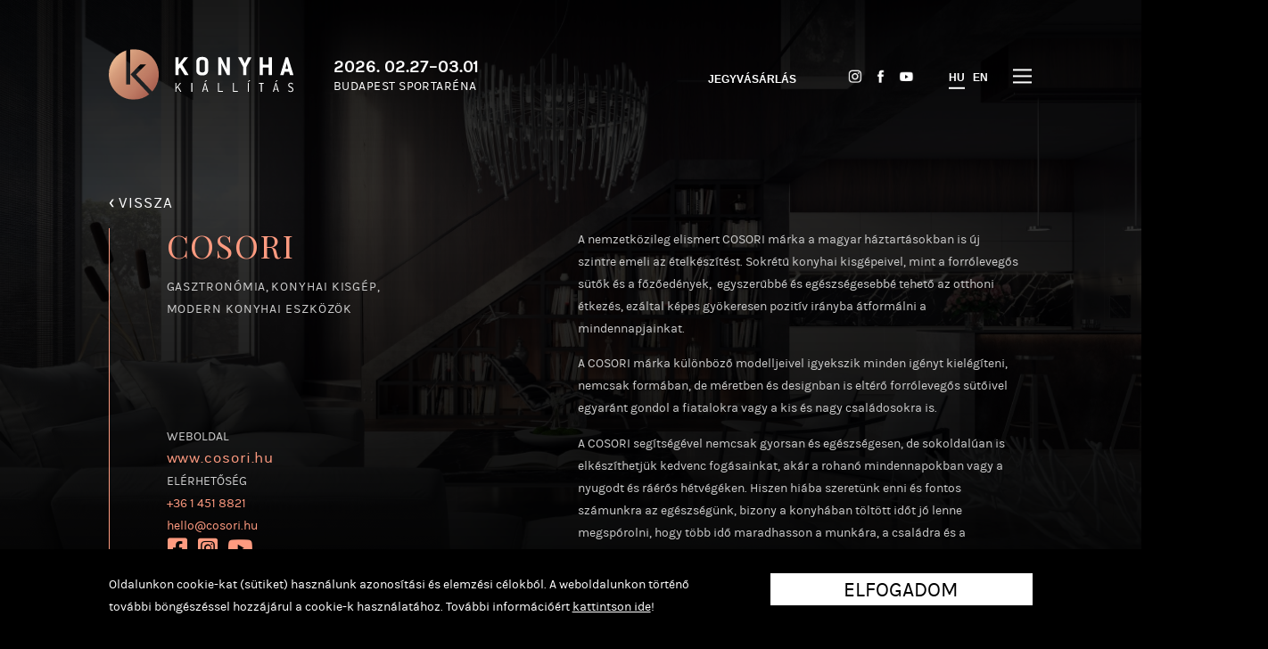

--- FILE ---
content_type: text/html
request_url: https://konyhakiallitas.hu/kiallitok/cosori/
body_size: 25410
content:
<!DOCTYPE html>
<html lang="hu">
<head>
<title>Konyhakiállítás - Cosori</title>
<meta name="viewport" content="width=device-width, initial-scale=1" />
<meta http-equiv="Content-Type" content="text/html; charset=UTF-8"/>
<meta http-equiv="Content-Language" content="hu-hu" />
<meta name="title" content="Konyhakiállítás - Cosori" />
<meta name="keywords" content="Gasztronómia, Konyhai kisgép, Modern konyhai eszközök" />
<meta name="description" content="" />
<meta property="og:url" content="https://konyhakiallitas.hu/kiallitok/cosori/" />
<meta property="og:type" content="" />
<meta property="og:image" content=""/>
<meta property="og:title" content="Konyhakiállítás - Cosori"/>
<meta property="og:description" content=""/>
<meta name="robots" content="index,follow" />
<link rel="shortcut icon" href="/theme-2019/images/icon.png" type="image/png" />
<!-- CSS -->
<link href="/theme-2019/normalize.css?update=335" rel="stylesheet" type="text/css" />
<link href="/theme-2019/salonSlider03.css?update=335" rel="stylesheet" type="text/css" />
<link href="/theme-2019/mmSlider1.css?update=335" rel="stylesheet" type="text/css" />
<link href="/theme-2019/mmSlider2.css?update=335" rel="stylesheet" type="text/css" />
<link href="https://fonts.googleapis.com/css?family=Playfair+Display" rel="stylesheet">
<link href="/theme-2019/fonts/fontawesome-free-5.15.1-web/css/brands.min.css" rel="stylesheet">
<link href="/theme-2019/slick/slick.css" rel="stylesheet" type="text/css"/>
<link href="/theme-2019/base.css?update=335" rel="stylesheet" type="text/css" />
<link href="/theme-2019/jquery-ui-1.12.1.custom/jquery-ui.min.css" rel="stylesheet" type="text/css" >
<style>
</style>
<!-- JS -->
<script src="/theme-2019/jquery-3.4.1.min.js" type="text/javascript"></script>
<script src="/theme-2019/jquery-ui-1.12.1.custom/jquery-ui.min.js" type="text/javascript"></script>
<script src="/theme-2019/hammer.min.js" type="text/javascript"></script>
<script src="/theme-2019/salonSlider03.js?update=335" type="text/javascript"></script>
<script src="/theme-2019/mmSlider1.js?update=335" type="text/javascript"></script>
<script src="/theme-2019/mmSlider2.js?update=335" type="text/javascript"></script>
<script src="/theme-2019/mMasonry1.js?update=335" type="text/javascript"></script>
<script type="text/JavaScript"> var site={protocol:'https:',host:'konyhakiallitas.hu',url:'/kiallitok/cosori/',base_url:'/',lang_url:'/',base_script_url:'/',theme:'theme-2019',theme_url:'/theme-2019/',page:'kiallitok',subpage:'',floatpage:'',contentpage:'',v:'20201',view:'',lang:'hu',is_dev:''}; </script>
<script src="/theme-2019/base.js?update=335" type="text/JavaScript"></script>
<!-- CoolTix jegyvásárlás widget -->
<script src="https://static.cooltix.com/widget.js" defer></script>

<!-- Facebook Pixel Code -->
<script>
  !function(f,b,e,v,n,t,s)
  {if(f.fbq)return;n=f.fbq=function(){n.callMethod?
  n.callMethod.apply(n,arguments):n.queue.push(arguments)};
  if(!f._fbq)f._fbq=n;n.push=n;n.loaded=!0;n.version='2.0';
  n.queue=[];t=b.createElement(e);t.async=!0;
  t.src=v;s=b.getElementsByTagName(e)[0];
  s.parentNode.insertBefore(t,s)}(window, document,'script',
  'https://connect.facebook.net/en_US/fbevents.js');
  fbq('init', '1971523836507512');
  fbq('track', 'PageView');
</script>
<noscript><img height="1" width="1" style="display:none"
  src="https://www.facebook.com/tr?id=1971523836507512&ev=PageView&noscript=1"
/></noscript>
<!-- End Facebook Pixel Code -->


<script>
  !function (w, d, t) {
    w.TiktokAnalyticsObject=t;var ttq=w[t]=w[t]||[];ttq.methods=["page","track","identify","instances","debug","on","off","once","ready","alias","group","enableCookie","disableCookie"],ttq.setAndDefer=function(t,e){t[e]=function(){t.push([e].concat(Array.prototype.slice.call(arguments,0)))}};for(var i=0;i<ttq.methods.length;i++)ttq.setAndDefer(ttq,ttq.methods[i]);ttq.instance=function(t){for(var e=ttq._i[t]||[],n=0;n<ttq.methods.length;n++
)ttq.setAndDefer(e,ttq.methods[n]);return e},ttq.load=function(e,n){var i="https://analytics.tiktok.com/i18n/pixel/events.js";ttq._i=ttq._i||{},ttq._i[e]=[],ttq._i[e]._u=i,ttq._t=ttq._t||{},ttq._t[e]=+new Date,ttq._o=ttq._o||{},ttq._o[e]=n||{};n=document.createElement("script");n.type="text/javascript",n.async=!0,n.src=i+"?sdkid="+e+"&lib="+t;e=document.getElementsByTagName("script")[0];e.parentNode.insertBefore(n,e)};
  
    ttq.load('CFPK31JC77UEUGLEIM0G');
    ttq.page();
  }(window, document, 'ttq');
</script>


<!-- Pinterest Pixel Base Code -->
<script type="text/javascript">
 !function(e){if(!window.pintrk){window.pintrk=function(){window.pintrk.queue.push(
   Array.prototype.slice.call(arguments))};var
   n=window.pintrk;n.queue=[],n.version="3.0";var
   t=document.createElement("script");t.async=!0,t.src=e;var
   r=document.getElementsByTagName("script")[0];r.parentNode.insertBefore(t,r)}}("https://s.pinimg.com/ct/core.js");
 pintrk('load', '2612632839637');
 pintrk('page');
</script>
<noscript>
 <img height="1" width="1" style="display:none;" alt="" src="https://ct.pinterest.com/v3/?tid=2612632839637&event=init&noscript=1" />
</noscript>
<!-- End Pinterest Pixel Base Code -->

</head>
<body class="page-kiallitok lang-hu" data-page="kiallitok">

<!-- Global site tag (gtag.js) - Google Analytics -->
<script async src="https://www.googletagmanager.com/gtag/js?id=UA-46834483-4"></script>
<script>
  window.dataLayer = window.dataLayer || [];
  function gtag(){dataLayer.push(arguments);}
  gtag('js', new Date());
 
  gtag('config', 'UA-46834483-4');
</script>



<!-- Google Tag Manager -->
<noscript><iframe src="//www.googletagmanager.com/ns.html?id=GTM-N4K5RX"height="0" width="0" style="display:none;visibility:hidden"></iframe></noscript>
<script>(function(w,d,s,l,i){w[l]=w[l]||[];w[l].push({'gtm.start':new Date().getTime(),event:'gtm.js'});var f=d.getElementsByTagName(s)[0],j=d.createElement(s),dl=l!='dataLayer'?'&l='+l:'';j.async=true;j.src='//www.googletagmanager.com/gtm.js?id='+i+dl;f.parentNode.insertBefore(j,f);})(window,document,'script','dataLayer','GTM-N4K5RX');</script>
<!-- End Google Tag Manager -->




<div id="pagebg" style="background-image: url(/files/1/bg-kiallitok-untitled-14-1600x.jpeg);"></div>
<div id="pagelines"></div>
<div id="header-wrap"><header class="table pagewidth">
	<div id="logo" class="cell"><div class="table">
		<a class="cell" href="/"><img src="/theme-2019/images/logo.svg"></a>
		<div class="cell logo-text"><div class="d">2026. 02.27–03.01</div><span>Budapest Sportaréna</span></div>
	</div></div>
	<div id="menu" class="cell" ><nav>
	<div class="default">
		<a class="jegyvasarlas" href="https://cooltix.hu/event/69690316138955c5dc06c89b">Jegyvásárlás</a>		<span class="langs monly"><a class="akt" href="/kiallitok/cosori/">HU</a> &nbsp; <a class="" href="/en/kiallitok/cosori/">EN</a></span>
		<span class="buttons"><a title="Instagram" href="https://www.instagram.com/konyhakiallitas" target="_blank"><img class="sIcon" src="/theme-2019/images/icons-in.png" alt=""></a><a title="Facebook"  href="https://www.facebook.com/konyhakiallitas" target="_blank"><img class="sIcon fb" src="/theme-2019/images/icons-fb.png" alt=""></a><a title="YouTube"   href="https://www.youtube.com/playlist?list=PL11S3mouGPuqTxO7Ujb_I0NdiFajo60nn" target="_blank"><img class="sIcon" src="/theme-2019/images/icons-yt.png" alt=""></a></span><span class="langs donly"><a class="akt" href="/kiallitok/cosori/">HU</a> &nbsp; <a class="" href="/en/kiallitok/cosori/">EN</a></span>
	</div>
	<div class="more">
		<a href="/kiallitok/" class=" akt" >KIÁLLÍTÓK</a><a href="/ujdonsagok/" class="" >ÚJDONSÁGOK</a><a href="/programok/" class="" >PROGRAMOK</a><a href="/blog/" class="" >BLOG</a><a href="/jegyek/" class="" >JEGYEK</a><a href="/galeria/" class="" >GALÉRIA</a>	</div>
</nav>
</div>
	<div id="nav-opener" class="noselect"><i></i><i></i><i></i></div>
</header></div>
<div id="header-spacer"></div><span id="ismobile"></span><span id="istablet"></span>
<div id="exhibitor" class="w100 abovewave">
	<a class="back-link pagewidth h3 co-f" href="/kiallitok/"><span class="raquo">&lsaquo;</span> VISSZA</a>
	<section class="titlebox pagewidth">
		<div class="text0 valignt">
			<h1 class="title">Cosori</h1>
			<div class="categories">
				<a class="category h3 co-c" href="/kiallitok/kategoria/Gasztronómia/">Gasztronómia</a>, <a class="category h3 co-c" href="/kiallitok/kategoria/Konyhai kisgép/">Konyhai kisgép</a>, <a class="category h3 co-c" href="/kiallitok/kategoria/Modern konyhai eszközök/">Modern konyhai eszközök</a>			</div>
		</div>
		<div class="text">
			<!-- <img class="logo" src="/files/3/cosori_400x254web.png" alt="Cosori logo"> -->
			<p>A nemzetközileg elismert COSORI márka a magyar háztartásokban is új szintre emeli az ételkészítést. Sokrétű konyhai kisgépeivel, mint a forrólevegős sütők és a főzőedények,  egyszerűbbé és egészségesebbé tehető az otthoni étkezés, ezáltal képes gyökeresen pozitív irányba átformálni a mindennapjainkat.</p>

<p>A COSORI márka különböző modelljeivel igyekszik minden igényt kielégíteni, nemcsak formában, de méretben és designban is eltérő forrólevegős sütőivel egyaránt gondol a fiatalokra vagy a kis és nagy családosokra is.</p>

<p>A COSORI segítségével nemcsak gyorsan és egészségesen, de sokoldalúan is elkészíthetjük kedvenc fogásainkat, akár a rohanó mindennapokban vagy a nyugodt és ráérős hétvégéken. Hiszen hiába szeretünk enni és fontos számunkra az egészségünk, bizony a konyhában töltött időt jó lenne megspórolni, hogy több idő maradhasson a munkára, a családra és a pihenésre.  A COSORI konyhai kisgépek pedig ebben nagyszerű partnerek, hiszen segítségükkel nem kell kompromisszumot kötnünk, ha finom és egészséges falatokra vágyunk!<br />
 </p>
		</div>
		<div class="contacts"><div>WEBOLDAL</div>
					<a href="http://www.cosori.hu" class="h3">www.cosori.hu</a><div>ELÉRHETŐSÉG</div> <a href="tel:+3614518821">+36 1 451 8821</a><br>
<a href="mailto:hello@cosori.hu">hello@cosori.hu</a><br>
<a class="to-icon" href="https://www.facebook.com/cosorimagyarorszag">https://www.facebook.com/cosorimagyarorszag</a><br>
<a class="to-icon" href="https://www.instagram.com/cosorimagyarorszag/">https://www.instagram.com/cosorimagyarorszag/</a><br>
<a class="to-icon" href="https://www.youtube.com/@cosorimagyarorszag7804/videos">https://www.youtube.com/@cosorimagyarorszag7804/videos</a><div>ITT TALÁLOD</div> 1138 Budapest, Madarász Viktor u. 47-49. </div>
	</section>
	<!-- <div class="wrap newBlock mW"> -->
			<section id="exhibitorSlider-wrap" class="salonSlider03-wrap w100"><div id="exhibitorSlider" class="salonSlider03 pagewidth" data-mobil-outsidelead="" data-effect="" data-showitems="2" data-showitemsm="1" data-ratio="1150x650" data-padding="4" data-pos="0" data-autoplay="5000" data-hoverpause="0" data-loop="1">
		<div class="items">
			<a class="item" href="#">
					<img src="/files/5/cosori_galeria_2-800x.png" style="background-position: " />
					<!-- <div class="overlay">&nbsp;</div> -->
					<!-- <div class="text">
						<div class="table">
							<div class="cell category"></div>
							<div class="cell per pert w20 h40 donly white"></div>
							<div class="cell date">1970. 01. 01</div>
						</div>
						<div class="inner inverse w100 mW">
							<h3 class="title h1 mW"></h3>
							<div class="lead mW"></div>
						</div>
					</div> -->
				</a><a class="item" href="#">
					<img src="/files/5/cosori_galeria_3-800x.png" style="background-position: " />
					<!-- <div class="overlay">&nbsp;</div> -->
					<!-- <div class="text">
						<div class="table">
							<div class="cell category"></div>
							<div class="cell per pert w20 h40 donly white"></div>
							<div class="cell date">1970. 01. 01</div>
						</div>
						<div class="inner inverse w100 mW">
							<h3 class="title h1 mW"></h3>
							<div class="lead mW"></div>
						</div>
					</div> -->
				</a><a class="item" href="#">
					<img src="/files/5/cosori_galeria_1-800x.png" style="background-position: " />
					<!-- <div class="overlay">&nbsp;</div> -->
					<!-- <div class="text">
						<div class="table">
							<div class="cell category"></div>
							<div class="cell per pert w20 h40 donly white"></div>
							<div class="cell date">1970. 01. 01</div>
						</div>
						<div class="inner inverse w100 mW">
							<h3 class="title h1 mW"></h3>
							<div class="lead mW"></div>
						</div>
					</div> -->
				</a><a class="item" href="#">
					<img src="/files/3/konyha_2023_blog_cosori_eletmod_7-800x.jpeg" style="background-position: " />
					<!-- <div class="overlay">&nbsp;</div> -->
					<!-- <div class="text">
						<div class="table">
							<div class="cell category"></div>
							<div class="cell per pert w20 h40 donly white"></div>
							<div class="cell date">1970. 01. 01</div>
						</div>
						<div class="inner inverse w100 mW">
							<h3 class="title h1 mW"></h3>
							<div class="lead mW"></div>
						</div>
					</div> -->
				</a><a class="item" href="#">
					<img src="/files/4/cosori_slowcooker_2024_galeria_1-1-_optimized-800x.jpeg" style="background-position: " />
					<!-- <div class="overlay">&nbsp;</div> -->
					<!-- <div class="text">
						<div class="table">
							<div class="cell category"></div>
							<div class="cell per pert w20 h40 donly white"></div>
							<div class="cell date">1970. 01. 01</div>
						</div>
						<div class="inner inverse w100 mW">
							<h3 class="title h1 mW"></h3>
							<div class="lead mW"></div>
						</div>
					</div> -->
				</a><a class="item" href="#">
					<img src="/files/4/cosori_dualblaze_2024_galeria_1_optimized-800x.jpeg" style="background-position: " />
					<!-- <div class="overlay">&nbsp;</div> -->
					<!-- <div class="text">
						<div class="table">
							<div class="cell category"></div>
							<div class="cell per pert w20 h40 donly white"></div>
							<div class="cell date">1970. 01. 01</div>
						</div>
						<div class="inner inverse w100 mW">
							<h3 class="title h1 mW"></h3>
							<div class="lead mW"></div>
						</div>
					</div> -->
				</a><a class="item" href="#">
					<img src="/files/4/cosori_slowcooker_2024_galeria_1-1-_optimized-800x.png" style="background-position: " />
					<!-- <div class="overlay">&nbsp;</div> -->
					<!-- <div class="text">
						<div class="table">
							<div class="cell category"></div>
							<div class="cell per pert w20 h40 donly white"></div>
							<div class="cell date">1970. 01. 01</div>
						</div>
						<div class="inner inverse w100 mW">
							<h3 class="title h1 mW"></h3>
							<div class="lead mW"></div>
						</div>
					</div> -->
				</a><a class="item" href="#">
					<img src="/files/3/konyha_2023_blog_cosori_eletmod_5-800x.jpeg" style="background-position: " />
					<!-- <div class="overlay">&nbsp;</div> -->
					<!-- <div class="text">
						<div class="table">
							<div class="cell category"></div>
							<div class="cell per pert w20 h40 donly white"></div>
							<div class="cell date">1970. 01. 01</div>
						</div>
						<div class="inner inverse w100 mW">
							<h3 class="title h1 mW"></h3>
							<div class="lead mW"></div>
						</div>
					</div> -->
				</a></div>
		<div class="rect"></div>
		<div class="points"><div class="point prev">&lsaquo;</div><div class="point next">&rsaquo;</div></div></div></section>	<!-- </div> -->
	<div class="clear"></div>
</div>

	<section id="exhibitorprograms" class="pagewidth list-3-col">
		<h3 class="co-n upperc mb50">Kiállítói programok és újdonságok</h3>
		<div class="items"><div class="item mW"><a href="/programok/a-cosori-forrolevegos-sutok-varnak-magyarorszag-egyetlen-konyhai-temaju-nagykiallitasan/" title="A COSORI forrólevegős sütők várnak Magyarország legnagyobb konyhai témájú kiállításán!"><img class="" src="/files/5/cosori_2025_program_1-400x.png" /></a>
				<a href="/programok/a-cosori-forrolevegos-sutok-varnak-magyarorszag-egyetlen-konyhai-temaju-nagykiallitasan/" class="title co-c" title="A COSORI forrólevegős sütők várnak Magyarország legnagyobb konyhai témájú kiállításán!">A COSORI forrólevegős sütők várnak Magyarország legnagyobb konyhai témájú kiállításán!</a>
			</div><div class="item mW"><a href="/ujdonsagok/forradalmian-egyszeru-fozes-a-cosori-dual-blaze-twinfry-segitsegevel/" title="Forradalmian egyszerű főzés a Cosori Dual Blaze TwinFry segítségével"><img class="" src="/files/5/cosori_2025_ujdonsag_1-400x.png" /></a>
				<a href="/ujdonsagok/forradalmian-egyszeru-fozes-a-cosori-dual-blaze-twinfry-segitsegevel/" class="title co-c" title="Forradalmian egyszerű főzés a Cosori Dual Blaze TwinFry segítségével">Forradalmian egyszerű főzés a Cosori Dual Blaze TwinFry segítségével</a>
			</div></div>
	</section>
	
<section id="newsletter-signup" class="w100"><form class="newsletter-signup pagewidth" action="/subscribe/" method="post">
		<div class="success">Köszönjük, sikeresen feliratkoztál a hírlevélre!</div>
  <div class="failure">Hiba történt (0)</div>
		<table class="inputs w100">
			<tr class="mW">
				<td class="w20 mW pb30"><div class="title h2">Hírlevél</div></td>
				<td class="w3 space donly"></td>
				<td class="w40 mW pt5 pb30">
					<div class="text">Iratkozz fel hírlevelünkre, és értesülj elsőként a kiállítást érintő hírekről és információkról!</div>
				</td>
				<td class="w5 space donly"></td>
				<td class="w20 donly">
					<div class="title h2">Kövess minket!</div>
<div class="text mW m20 m0h">Érdekes és szórakoztató tartalmakért kövess minket social média felületeinken is! Kattints, és hangolódj az eseményre velünk!</div>				</td>
			</tr>
			<tr class="mW">
				<td colspan="3" class="mW valignb"><table width="100%" border="0" cellspacing="0" cellpadding="0">
				  <tr>
				    <td class="mW valignb"><label class="textU80">Email cím</label><br/><input type="email" name="email" value=""  required /></td>
				<td class="space w4"></td>
				<td class="mW valignb">
					<table class="w100"><tr class="mW">
						<td class="valignb w50 mW">
							<label class="textU80">Teljes név</label><br/>
							<input type="text" name="name" value="" />
						<td class="w7 space donly"></td>
						<td class="valignb w50 mW">
							<button class="w100">Feliratkozás</button>
					</table></td>
			      </tr>
				  <tr>
				    <td colspan="3"><label class="checkbox inputs mt40">
				      <input type="checkbox" name="accept" required />
			        Elolvastam és elfogadom az <a href="/files/2/hirlevelkuldesre_vonatkozo_adatkezelesi_tajekoztato_konyhakiallitas.pdf" target="_blank"><u class="co-f">adatkezelési tájékoztatót</u></a>. <span class="checkmark"></span> </label></td>
			      </tr>
			    </table></td>
				<td class="space donly"></td>
				<td class="valignb">
					<div class="monly"><div class="title h2">Kövess minket!</div>
<div class="text mW m20 m0h">Érdekes és szórakoztató tartalmakért kövess minket social média felületeinken is! Kattints, és hangolódj az eseményre velünk!</div></div>
					<div class="buttons"><span class="buttons"><a title="Instagram" href="https://www.instagram.com/konyhakiallitas" target="_blank"><img class="sIcon large" src="/theme-2019/images/icons-in-i.png" alt=""></a><a title="Facebook"  href="https://www.facebook.com/konyhakiallitas" target="_blank"><img class="sIcon fb large" src="/theme-2019/images/icons-fb-i.png" alt=""></a><a title="YouTube"   href="https://www.youtube.com/playlist?list=PL11S3mouGPuqTxO7Ujb_I0NdiFajo60nn" target="_blank"><img class="sIcon large" src="/theme-2019/images/icons-yt-i.png" alt=""></a></span></div>
					<div class="mb80"></div>
				</td>
			</tr>
		</table>
	</form></section>

<footer class="">
	<div class="pagewidth">
	<table class="w100 mW"><tr class="mW">
		<td class="logo w26 mW">
			<img class="logo mW50" src="/theme-2019/images/logo.svg" />
		</td>
		<td class="linkek w26 mW">
			<a href="/fooldal/">FŐOLDAL</a>
			<a href="/rolunk/">RÓLUNK</a>
			<a href="/kiallitoknak/">KIÁLLÍTÓKNAK</a>
			<a href="/programok/">PROGRAMOK</a>			<a href="/kiallitok/">KIÁLLÍTÓK</a>
			<a href="/ujdonsagok/">ÚJDONSÁGOK</a>
		</td>
		<td class="linkek w26 mW mt25">
			<a href="/galeria/">GALÉRIA</a>
			<a href="/partnerek/">PARTNEREK</a>
			<!-- <a href="/blog/">BLOG</a> -->
			<a href="/jegyek/">JEGYEK</a>			<a href="/helyszin/">HELYSZÍN</a>
			<a href="/kapcsolat/">KAPCSOLAT</a>
			<!-- <a href="/rolunk/">RÓLUNK</a> -->
			<!-- <a href="/inspiracio/">INSPIRÁCIÓ</a> -->
		</td>
		<td class="fotamogato mW">
			<!-- <div>FŐTÁMOGATÓ</div>
			<a href="#"><img src="#" /></a> -->
			<div class="buttons mW nowrap monly"><span class="buttons"><a title="Instagram" href="https://www.instagram.com/konyhakiallitas" target="_blank"><img class="sIcon large" src="/theme-2019/images/icons-in-i.png" alt=""></a><a title="Facebook"  href="https://www.facebook.com/konyhakiallitas" target="_blank"><img class="sIcon fb large" src="/theme-2019/images/icons-fb-i.png" alt=""></a><a title="YouTube"   href="https://www.youtube.com/playlist?list=PL11S3mouGPuqTxO7Ujb_I0NdiFajo60nn" target="_blank"><img class="sIcon large" src="/theme-2019/images/icons-yt-i.png" alt=""></a></span></div>
			<p class="monly upperc">Budapest sportaréna<br>2026. FEBRUÁR 27. – MÁRCIUS 1.</p>
		</td>
	</tr><tr class="mW">
		<td class="mW">
			<div class="text mW mt25 mb30">
				<div class="buttons mW nowrap donly"><span class="buttons"><a title="Instagram" href="https://www.instagram.com/konyhakiallitas" target="_blank"><img class="sIcon large" src="/theme-2019/images/icons-in-i.png" alt=""></a><a title="Facebook"  href="https://www.facebook.com/konyhakiallitas" target="_blank"><img class="sIcon fb large" src="/theme-2019/images/icons-fb-i.png" alt=""></a><a title="YouTube"   href="https://www.youtube.com/playlist?list=PL11S3mouGPuqTxO7Ujb_I0NdiFajo60nn" target="_blank"><img class="sIcon large" src="/theme-2019/images/icons-yt-i.png" alt=""></a></span></div>
				<p class="donly upperc">Budapest sportaréna<br>2026. FEBRUÁR 27. – MÁRCIUS 1.</p>
				<table class="hours">
					<tbody><tr><td>PÉNTEK</td><td>&nbsp;</td><td>10 - 18</td></tr>
					<tr><td>SZOMBAT</td><td>&nbsp;</td><td>10 - 18</td></tr>
					<tr><td>VASÁRNAP</td><td>&nbsp;</td><td>10 - 18</td></tr>
				</tbody></table>
			</div>
		</td>
		<td></td>
		<td></td>
		<td class="valignb">
			<div class="copyright mt40 mW">Konyhakiállítás © Copyright 2026</div>
			<p class="mb30"></p>
		</td>
	</tr></table>
	</div>
</footer>

	<style>
	#cookie_accept {
		position: fixed;
		z-index: 10000;
		left: 0;
		bottom: 0;
		width: 100%;
		height: auto;
		padding: 30px 0 30px 0;
		background-color: #000000;
	}
	#cookie_accept.closed {
		display: none;
	}
	#cookie_accept .content {
		position: relative;
		/*width: 960px;*/
		margin: 0 auto;
		padding: 0;
	}
	#cookie_accept .text,
	#cookie_accept .accept  {
		width: 70%;
		font-size: 16px;
		color: #fff;
	}
	#cookie_accept .accept {
		float: right;
		display: inline-block;
		width: auto;
		height: 30px;
		padding: 5px 8%;
		margin: 0 0 0 5%;
		line-height: 33px;
		text-align: center;
		text-transform: uppercase;
		font-size: 25px;
		/*font-weight: 600;*/
		/*font-family: 'AvenirLTPro-Black';*/
		background: #fff;
		color: #000000;
		cursor: pointer;
	}
	#cookie_accept .close {
		float: right;
		margin: 7px 0 0 6%;;
		font-size: 25px;
		/*font-family: 'AvenirLTPro-Heavy';*/
		cursor: pointer;
		/*background-color: #000;*/
		color: #FFF;
	}
	#cookie_accept a {
		color: #fff;
		/*font-weight: 700;*/
		/*text-decoration: underline;*/
	}
	@media (max-width: 768px){
		#cookie_accept .accept {
			padding: 3px 3%;
			margin: 0 3% 5px 3%;
			font-size: 15px;
		}
		#cookie_accept .close {
			display: none;
		}
		#cookie_accept .text {
			line-height: 1.2em;
			width: 98%;
		}
	}
	</style>
	<script>
	$(document).ready(function()
	{
		var catime = 1000*60*60*24*90;
		var ca = localStorage.getItem('cookie_accept');
		ca = (ca) ? ca.split(',') : [];
		if (ca[0] && ca[0] !== '0' && ca[1] && parseInt(ca[1])+catime > Date.now())
			return '';
		else {
			$('#cookie_accept').removeClass('closed');
		}
		$('#cookie_accept .close').click(function() {
			localStorage.setItem("cookie_accept", '0,'+Date.now());
			$(this).closest('#cookie_accept').slideUp('fast');
		});
		$('#cookie_accept .accept').click(function() {
			localStorage.setItem("cookie_accept", '1,'+Date.now());
			$(this).closest('#cookie_accept').slideUp('fast');
		});
	});
	</script>
	<div id="cookie_accept" class="closed">
		<div class="content pagewidth">
			<!-- <div class="close">X</div> -->
			<div class="accept">ELFOGADOM</div>
			<div class="text">Oldalunkon cookie-kat (sütiket) használunk azonosítási és elemzési célokból. A weboldalunkon történő további böngészéssel hozzájárul a cookie-k használatához. További információért <a href="/files/2/konyha_tradefairs_sutiszabalyzat.pdf" target="_blank"><u>kattintson ide</u></a>!</div>
		</div>
	</div>
	
</body>
</html>

--- FILE ---
content_type: text/css
request_url: https://konyhakiallitas.hu/theme-2019/mmSlider2.css?update=335
body_size: 6809
content:

.mmSlider2-wrap { 
	overflow-x: hidden;
}
.mmSlider2-wrap.closed { 
	display: none;
}
.mmSlider2-wrap .close { 
	position: fixed;
	top: 0;
	right: 0;
	padding: 10px 25px;
	color: #000;
	font-size: 20px;
	background-color: #FFF;
	cursor: pointer;
	font-size: 150%;
	color: #666;
	z-index: 20;
}
.mmSlider2-wrap .close:hover { 
	color: #000;
}
.mmSlider2 {
	position: relative;
	transition: all  0.65s;
	-moz-transition: all  0.65s; 
	-webkit-transition: all  0.65s; 
	-o-transition: all  0.65s; 
}
.mmSlider2 .viewport-size { 
	width: 100%;
	height: 100vh;
	margin: 0;
}
.mmSlider2 .items { 
	overflow: hidden;
}
.mmSlider2 .items,
.mmSlider2 .item { 
	/*height: 600px;*/
	position: relative;
}
.mmSlider2 .item { 
	position: absolute;
	overflow: hidden;
	width: 100%;
	height: 100%;
	opacity: 0;
	-webkit-transform: scale(0.7);  
	-ms-transform: scale(0.7);  
	transform: scale(0.7);
	--speed: 0.65s;
	transition: box-shadow var(--speed), transform var(--speed), width var(--speed), height var(--speed), opacity var(--speed), margin var(--speed), left var(--speed);
	-moz-transition: box-shadow var(--speed), transform var(--speed), width var(--speed), height var(--speed), opacity var(--speed), margin var(--speed), left var(--speed);
	-webkit-transition: box-shadow var(--speed), transform var(--speed), width var(--speed), height var(--speed), opacity var(--speed), margin var(--speed), left var(--speed);
	-o-transition: box-shadow var(--speed), transform var(--speed), width var(--speed), height var(--speed), opacity var(--speed), margin var(--speed), left var(--speed);
}
.mmSlider2 .item.next2,
.mmSlider2 .item.prew2 { 
	-webkit-transform: scale(0.7);  
	-ms-transform: scale(0.7);  
	transform: scale(0.7);
}
.mmSlider2 .item.prev { 
	z-index: 10;
	-moz-opacity:0.4; filter:alpha(opacity=40); opacity:0.4;
	-webkit-transform: scale(0.8);  
	-ms-transform: scale(0.8);  
	transform: scale(0.8);
}
.mmSlider2 .item.next { 
	z-index: 10;
	height: 100%;
	-moz-opacity:0.4; filter:alpha(opacity=40); opacity:0.4;
	-webkit-transform: scale(0.8);  
	-ms-transform: scale(0.8);  
	transform: scale(0.8);
}

.mmSlider2[data-effect=fade] .item.next3,
.mmSlider2[data-effect=fade] .item.next2,
.mmSlider2[data-effect=fade] .item.next,
.mmSlider2[data-effect=fade] .item.prev3,
.mmSlider2[data-effect=fade] .item.prev2,
.mmSlider2[data-effect=fade] .item.prev { 
	width: 100%;
	height: 100%;
	-moz-opacity:0; filter:alpha(opacity=0); opacity:0;
	-webkit-transform: scale(1);  
	-ms-transform: scale(1);  
	transform: scale(1);
}
.mmSlider2 .item.akt { 
	z-index: 20;
	height: 100%;
	/*display: block;*/
	-moz-opacity:5; filter:alpha(opacity=500); opacity:5;
	-webkit-transform: scale(1);  
	-ms-transform: scale(1);  
	transform: scale(1);
	box-shadow: 0px 20px 80px -10px rgba(0, 0, 0, 0.3);
	-webkit-box-shadow: 0px 20px 80px -10px rgba(0, 0, 0, 0.3);
	-moz-box-shadow: 0px 20px 80px -10px rgba(0, 0, 0, 0.3);
	transition: box-shadow var(--speed), transform var(--speed), width var(--speed), height var(--speed), opacity var(--speed), margin var(--speed), left var(--speed);
	-moz-transition: box-shadow var(--speed), transform var(--speed), width var(--speed), height var(--speed), opacity var(--speed), margin var(--speed), left var(--speed);
	-webkit-transition: box-shadow var(--speed), transform var(--speed), width var(--speed), height var(--speed), opacity var(--speed), margin var(--speed), left var(--speed);
	-o-transition: box-shadow var(--speed), transform var(--speed), width var(--speed), height var(--speed), opacity var(--speed), margin var(--speed), left var(--speed);
}
.mmSlider2 .item.akt.duration-0, .mmSlider2 .item.duration-0 { 
	transition-duration: 0s!important;
}
.mmSlider2.brandImagesSlider .item.akt { 
	-moz-opacity:1; filter:alpha(opacity=100); opacity:1;
	box-shadow: 0px 0px 0px 0px rgba(0, 0, 0, 0.3);
	-webkit-box-shadow: 0px 0px 0px 0px rgba(0, 0, 0, 0.3);
	-moz-box-shadow: 0px 0px 0px 0px rgba(0, 0, 0, 0.3);
}
.mmSlider2 .item img {
	width: 100%;
	height: auto;
	position: absolute;
}
.mmSlider2.type-slider-windowsize-contain .item img {
	width: 100%;
	height: 100%;
	object-fit: contain;
}
.mmSlider2.type-slider-windowsize-cover .item img {
	width: 100%;
	height: 100%;
	object-fit: cover;
}
.mmSlider2 h3 {
	color: #FFF;
}
.mmSlider2 .text {
	position: absolute;
	margin: 14% 25%;
	color: #FFF;
}
.mmSlider2 .points {
	padding: 40px;
	text-align: center;
}
.mmSlider2.type-slider-windowsize-contain .points, .mmSlider2.type-slider-windowsize-cover .points {
	position: absolute;
	z-index: 100;
	bottom: 0;
	width: 150px;
	margin-left: calc(50% - 75px);
	padding: 5px;
	background-color: #ffffff;
	box-sizing: border-box;
}
.mmSlider2 .point {
	display: inline-block;
	width: 13px;
	height: 13px;
	border-radius: 20px;
	border: 1px #000 solid;
	/*margin: 0 6px;*/
	cursor: pointer;
	transition: all  0.65s;
	-moz-transition: all  0.65s; 
	-webkit-transition: all  0.65s; 
	-o-transition: all  0.65s; 
	-webkit-touch-callout: none; -webkit-user-select: none; -khtml-user-select: none; 
	-moz-user-select: none; -ms-user-select: none; user-select: none; 
}
.mmSlider2.imgnav .point {
	position: absolute;
	z-index: 25;
	top: 43%;
}
.mmSlider2 .pagenum {
	display: inline-block;
	width: auto;
	/*font-weight: bold;*/
	font-size: 16px;
}
.mmSlider2 .point:hover {
	background-color: #000;
}
.mmSlider2 .point.akt {
	background-color: #000;
	-webkit-transform: scale(0.85);  
	-ms-transform: scale(0.85);  
	transform: scale(0.85); 
}
.mmSlider2 .point.inakt {
	cursor: default;
	-moz-opacity:.20; filter:alpha(opacity=20); opacity:.20;
	color: #CCC;
}
.mmSlider2 .arrows .next,
.mmSlider2 .arrows .prev {
	-webkit-transition: all .25s; 
	-moz-transition: all .25s; 
	-o-transition: all .25s; 
	transition: all .25s;
}
.mmSlider2.imgnav .point.prev {
	left: -35px;
}
.mmSlider2.imgnav .point.next {
	right: -35px;
}
.mmSlider2 .arrows .next:hover,
.mmSlider2 .arrows .prev:hover {
	-moz-transform: scale(1.2);
	-o-transform: scale(1.2);
	-webkit-transform: scale(1.2);
	transform: scale(1.2);
}
.mmSlider2 .arrows .prev:hover {
	-moz-transform: rotate(180deg) scale(1.2);
	-o-transform: rotate(180deg) scale(1.2);
	-webkit-transform: rotate(180deg) scale(1.2);
	transform: rotate(180deg) scale(1.2);
}
.mmSlider2 .point.next img {
	transform: rotate(180deg);
}
.mmSlider2 .outsidetitle:empty,
.mmSlider2 .outsidesubtitle:empty,
.mmSlider2 .outsidelead:empty,
.mmSlider2 .outsidetext:empty {
	display: none;
}

@media (max-width: 950px){
	/*.mmSlider2 .points { display: none; }*/
	.mmSlider2 .point.prev img,
	.mmSlider2 .point.next img {
		width: 37px;
		height: 37px;
	}
	.mmSlider2.imgnav .point.prev {
		left: -26px;
	}
	.mmSlider2.imgnav .point.next {
		right: -26px;
	}
	.mmSlider2 .item, .mmSlider2 .item.akt {
		--speed: 0.65s;
		/*--speed-touchend: 0.2s;*/
	}
}


--- FILE ---
content_type: text/css
request_url: https://konyhakiallitas.hu/theme-2019/base.css?update=335
body_size: 118126
content:

/*! Generated by Font Squirrel (https://www.fontsquirrel.com) on January 17, 2019 */
@font-face {
    font-family: 'Karmilla';
    src: url('fonts/karmilla_hu-regular_1-webfont.eot');
    src: url('fonts/karmilla_hu-regular_1-webfont.eot?#iefix') format('embedded-opentype'),
         url('fonts/karmilla_hu-regular_1-webfont.woff2') format('woff2'),
         url('fonts/karmilla_hu-regular_1-webfont.woff') format('woff');
    font-weight: normal;
    font-style: normal;

}

/** tag **************************************************************************************/

body { 
	margin: 0; 
	padding: 0; 
	width: 100%; 
	height: 100%; 
	height: 100%;
	font-family: 'Karmilla', sans-serif;
	font-size: 16px;
	color: #cccccc;
	background-color: #000000; 
	overflow-y: scroll;
	line-height: 2em;
	line-height: 1.8em;
	--pagewidth-max: 1152px;
	--pagewidth: min(90vw, var(--pagewidth-max));
	--pagewidth: min(95vw, var(--pagewidth-max));
	--logo-width: 380px;
}
section, .section { clear: both; margin: 0 0 120px 0; }
img { border: 0; }
a:link { color: #ff9b80; text-decoration: none; }
a:visited { color: #ff9b80; text-decoration: none; }
a:hover { color: #ff9b80; text-decoration: none; }
a:active { color: #FFFFFF; }
h1, .h1, h2, .h2, h3, .h3, h4, h5 { font-family: 'Karmilla'; color: #ff9b80; font-weight: normal; letter-spacing: 2px; }
h1:empty, .h1:empty, h2:empty, .h2:empty, h3:empty, .h3:empty, h4:empty, h5:empty { display: none; }
h1 a:hover, h2 a:hover, h3 a:hover, h4 a:hover, h5 a:hover{ text-decoration: none; }
h1, .h1 { font-size: 40px; line-height: 1.1em; margin-top: 0; font-family: 'Playfair Display', serif; }
h2, .h2 { font-size: 32px; line-height: 1.2em; letter-spacing: 2px; font-family: 'Playfair Display', serif; }
h3, .h3 { font-size: 19px; line-height: 1.2em; letter-spacing: 1px; }
h4, .h4 { font-size: 19px; font-weight: normal; letter-spacing: 1px; }
h5, .h5 { font-size: 19px; font-weight: normal; letter-spacing: 1px; }
hr { display: block; height: 1px; border: 0; border-top: 1px solid #ccc; margin: 1em 0; padding: 0; }
pre.pp { background-color: #DDD; }
img.cover { object-fit: cover; }
input[type=text], input[type=email], input[type=password], input[type=number], textarea, select {
	padding: 8px 3%;
	border: 0;
	color: #AAAAAA;
	border-bottom: 1px #e3e3e3 solid;
	background-color: transparent;
	outline: none;
	-webkit-outline: none;
	-moz-outline: none;
}
input[type=text]:hover, input[type=text]:focus, 
input[type=password]:hover, input[type=password]:focus, 
textarea:hover, textarea:focus, 
select:hover, select:focus {
	
}

button, .button, a.button, input[type=button], input[type=submit], .button-inverse {
	display: inline-block;
	background-color: transparent;
	text-transform: uppercase;
	text-align: center;
	font-size: 19px;
	font-family: 'Karmilla';
	letter-spacing: 1px;
	color: #000000;
	position: relative;
	padding: 14px 25px 14px 25px;
	outline: none;
	background: #FFFFFF;
	color: #d36c50;
	border: 0;
	transition: all .25s;
	-moz-transition: all .25s; 
	-webkit-transition: all .25s; 
	-o-transition: all .25s; 
}
button:hover, .button:hover, a.button:hover, input[type=button]:hover, input[type=submit]:hover {
	text-decoration: none;
}
.content button:hover, .content .button:hover, .content a.button:hover, .content input[type=button]:hover, .content input[type=submit]:hover {
	background-color: #d36c50;
	color: #ffffff;
}
.button.prev {
	margin-left: 10px;
}
.button-dark {
	color: #FFF!important;
	background-color: #000;
	padding: 13px;
	display: inline-block;
	text-transform: uppercase;
	text-align: center;
	font-size: 90%;
	letter-spacing: 2px;
}
.button-dark:hover { text-decoration: none; }

.button-inverse {
	background: #bb6f51!important;
    color: #ffffff!important;
	transition: all .25s;
	-moz-transition: all .25s; 
	-webkit-transition: all .25s; 
	-o-transition: all .25s; 
}
.button-inverse:hover {
	background: #ffffff!important;
	color: #bb6f51!important;
}

#kerdoivek .button,
.link-button,
.transparent-button {
	cursor: pointer;
	display: inline-block;
	background-color: transparent;
	background-position: left; /* bg img: inprogress */
	text-transform: uppercase;
	letter-spacing: 1px;
	border: 0;
	position: relative;
	padding-left: 0;
	outline: none;
	color: #ff9b80;
}
.transparent-button {
	border: 1px solid #ff9b80;
	padding: 5px 30px 4px 30px;
	transition: all .25s;
	-moz-transition: all .25s; 
	-webkit-transition: all .25s; 
	-o-transition: all .25s; 
}
.transparent-button:hover {
	color: #000;
	border-color: #FFF;
	background-color: #FFF;
}
@media (max-width: 400px)
{
	.transparent-button { padding: 5px 25px 4px 25px; }
}
#kerdoivek .button.inprogress {
	padding-left: 25px;
	background-image: url(images/loader-invers.gif);
	background-position: left;
	background-repeat: no-repeat;
	background-size: 15px;
}
.link-button:active,
.transparent-button:active {
	color: #FFF;
}
.link-button:after {
	content: '›';
	display: block;
	position: absolute;
	font-size: 175%;
	top: -3px;
	right: -30px;
}
button.link-button:after {
	top: 2px;
	right: -15px;
}
.link-button.textU80:after { top: -3px; }
.link-button.prev { margin-left: 10px; }
.link-button.prev:after {
	content: '‹';
	top: -3px;
	left: -20px;
}
.link-button-dark {
	color: #FFF!important;
	background-color: #000;
	padding: 13px;
	display: inline-block;
	text-transform: uppercase;
	text-align: center;
	font-size: 90%;
	letter-spacing: 2px;
}
.link-button:hover { text-decoration: none; }
.link-button-dark:hover { text-decoration: none; }


table { border-collapse: collapse; }
hr { height: 1px; border-top: 1px #000 solid; }
figure.imageAndCaption {
	position: relative;
}
figure.imageAndCaption figcaption {
	position: absolute;
	width: 100%;
	color: var(--darkgrey);
	font-size: 15px;
	line-height: 1.5;
	padding: 5px 0 3px 20px;
	box-sizing: border-box;
	text-align: right;
	/*max-width: 500px;*/
	/*transition: all 0.65s;
	-moz-transition: all 0.65s;
	-webkit-transition: all 0.65s;
	-o-transition: all 0.65s;
	left: 52%;
	-webkit-transform: translateX(0%);
	-ms-transform: translateX(0%);
	transform: translateX(0%);*/
}
/*figure.imageAndCaption figcaption.show {
	-webkit-animation: slide-in-right 0.9s cubic-bezier(0.250, 0.460, 0.450, 0.940) 0.5s both;
	    animation: slide-in-right 0.9s cubic-bezier(0.250, 0.460, 0.450, 0.940) 0.5s both;
}
@-webkit-keyframes slide-in-right {
 from {left: 120%; }
 to {left: 52%; }
}
@keyframes slide-in-right {
 from {left: 120%; }
 to {left: 52%; }
}*/

/** class **************************************************************************************/

section, .section, .pagewidth {
	display: block;
	width: 90%;
	max-width: 1152px;
	width: var(--pagewidth);
	margin-left: auto;
	margin-right: auto;
	z-index: 25;
	position: relative;
}
.pagewidth.innerthin .content-inner { max-width: 600px; margin: auto; }
/*.newBlock {	margin-top: 80px; }*/
.clear { clear: both; }
.table { display: table; }
.tr,.row { display: table-row; }
.td,.cell { display: table-cell; }
.kiemelt { color: #0000FF; }
.raquo { font-size: 1.3em; }
.opacity-50 { -moz-opacity:.50; filter:alpha(opacity=50); opacity:.50; }
.opacity-25 { -moz-opacity:.25; filter:alpha(opacity=50); opacity:.25; }
.opacity-0 { -moz-opacity:.0; filter:alpha(opacity=0); opacity:.0; }
.szurke { color: grey; }
.apro { font-size: 85%; }
.aprobb { font-size: 75%; }
.nagy { font-size: 120%; }
.halvany { opacity:0.65; filter:alpha(opacity=40); }
.halovany { opacity:0.4; filter:alpha(opacity=40); }
.hide { display: none; }
.hideempty:empty { display: none; }
.alignc { text-align: center; }
.alignr { text-align: right; }
.alignj { text-align: justify; }
.alignl { text-align: left; }
.valignt { vertical-align: top; }
.valignm { vertical-align: middle; }
.valignb { vertical-align: bottom; }
.inner-align-items-center > .content-inner { align-items: center; }
.upperc { text-transform: uppercase; }
a.underline, .underline { text-decoration: underline; }
/**/
.m10{margin:10px;}
.m20{margin:20px;}
.m30{margin:30px;}
.m40{margin:40px;}
.m50{margin:50px;}
.m60{margin:60px;}
.m70{margin:70px;}
.m80{margin:80px;}
.m90{margin:90px;}
.m100{margin:100px;}
.m0{margin:0px;}
.m0h{margin-left:auto;margin-right:auto;}
.m0v{margin-top:auto;margin-bottom:auto;}
/**/
.p10{padding:10px;}
.p20{padding:20px;}
.p30{padding:30px;}
.p40{padding:40px;}
.p50{padding:50px;}
.p60{padding:60px;}
.p70{padding:70px;}
.p80{padding:80px;}
.p90{padding:90px;}
.p100{padding:100px;}
.p0{padding:0px;}
.p0h{padding-left:0;padding-right:0;}
.p0v{padding-top:0;padding-bottom:0;}
/**/
.w1{width:1%;}
.w2{width:2%;}
.w3{width:3%;}
.w3_5{width:3.5%;}
.w4{width:4%;}
.w5{width:5%;}
.w7{width:7%;}
.w8{width:8%;}
.w10{width:10%;}
.w20{width:20%;}
.w30{width:30%;}
.w40{width:40%;}
.w50{width:50%;}
.w60{width:60%;}
.w70{width:70%;}
.w80{width:80%;}
.w90{width:90%;}
.w100{width:100%;max-width: 100%;}
/**/
.w100 { width: 100%; }
.w90{width:90%;}
.w85{width:85%;}
.w80{width:80%;}
.w75{width:75%;}
.w70{width:70%;}
.w65{width:65%;}
.w60{width:60%;}
.w59{width:59%;}
.w53_5{width:53.5%;}
.w52{width:52%;}
.w51_5{width:51.5%;}
.w51_3{width:51.3%;}
.w50{width:50%;}
.w49{width:49%;}
.w48_5{width:48.5%;}
.w48{width:48%;}
.w47_5{width:47.5%;}
.w46_7{width:46.7%;}
.w46{width:46%;}
.w45{width:45%;}
.w43{width:43%;}
.w42{width:42%;}
.w40{width:40%;}
.w39{width:39%;}
.w35{width:35%;}
.w33{width:33%;}
.w30{width:30%;}
.w28{width:28%;}
.w27{width:27%;}
.w26{width:26%;}
.w25{width:25%;}
.w23{width:23%;}
.w20{width:20%;}
.w15{width:15%;}
.w10{width:10%;}
.w3{width:3%;}
.h200{height:200px;}
.pl0, input.pl0{padding-left: 0;}
.pt120{padding-top: 120px;}
.pt80{padding-top: 80px;}
.pt5{padding-top: 5px;}
.pb80{padding-bottom: 80px;}
.pb30{padding-bottom: 30px;}
.mt120{margin-top: 120px;}
.mt80{margin-top: 80px;}
.mt60{margin-top: 60px;}
.mt50{margin-top: 50px;}
.mt40{margin-top: 40px;}
.mt30{margin-top: 30px;}
.mt25{margin-top: 25px;}
.mb240 {margin-bottom: 240px;}
.mb200 {margin-bottom: 200px;}
.mb120 {margin-bottom: 120px;}
.mb80 {margin-bottom: 80px;}
.mb50 {margin-bottom: 50px;}
.mb40 {margin-bottom: 40px;}
.mb30 {margin-bottom: 30px;}
.mb0 {margin-bottom: 0;}


a.to-icon{--to-icon-size: 28px;}
a.to-icon[href^="https://www.youtu.be"],
a.to-icon[href^="https://www.youtube.com"],
a.to-icon[href^="https://www.facebook.com"],
a.to-icon[href^="https://www.instagram.com"],
a.to-icon[href^="https://www.pinterest.com"],
a.to-icon[href^="https://www.twitter.com"],
a.to-icon[href^="https://twitter.com"],
a.to-icon[href^="https://www.linkedin.com"],
a.to-icon[href^="https://www.spotify.com"],
a.to-icon[href^="mailto"],
a.to-icon[href^="tel"],
a[href^="skype:"] {
	display: inline-block;
    overflow: hidden;
    width: var(--to-icon-size);
    height: var(--to-icon-size);
    visibility: hidden;
    margin-top: 0em;
    margin-right: 0.4em;
}
a.to-icon[href^="https://www.youtu.be"],
a.to-icon[href^="https://www.youtube.com"] {
	width: calc(var(--to-icon-size) + 4px);
}
a.to-icon[href^="https://www.youtu.be"]:before,
a.to-icon[href^="https://www.youtube.com"]:before,
a.to-icon[href^="https://www.facebook.com"]:before,
a.to-icon[href^="https://www.instagram.com"]:before,
a.to-icon[href^="https://www.pinterest.com"]:before,
a.to-icon[href^="https://www.twitter.com"]:before,
a.to-icon[href^="https://twitter.com"]:before,
a.to-icon[href^="https://www.linkedin.com"]:before,
a.to-icon[href^="https://www.spotify.com"]:before,
a.to-icon[href^="mailto"]:before,
a.to-icon[href^="tel"]:before,
a[href^="skype:"]:before {
	visibility: visible;
	display: inline-block; font-style: normal; font-variant: normal; 
	text-rendering: auto; -webkit-font-smoothing: antialiased; 
	font-family: "Font Awesome 5 Brands"; font-weight: 400; font-size: var(--to-icon-size);
	width: 100%; text-align: center; line-height: var(--to-icon-size);
	content: "\f082"; margin-right: 0.5em;
}
a.to-icon[href^="https://www.youtu.be"]:before { content: "\f167"; }
a.to-icon[href^="https://www.youtube.com"]:before { content: "\f167"; }
a.to-icon[href^="https://www.facebook.com"]:before { content: "\f082"; }
a.to-icon[href^="https://www.instagram.com"]:before { content: "\e055"; }
a.to-icon[href^="https://www.pinterest.com"]:before { content: "\f0d3"; }
a.to-icon[href^="https://www.twitter.com"]:before { content: "\f081"; }
a.to-icon[href^="https://twitter.com"]:before { content: "\f081"; }
a.to-icon[href^="https://www.linkedin.com"]:before { content: "\f08c"; }
a.to-icon[href^="https://www.spotify.com"]:before { content: "\f1bc"; }
a.to-icon[href^="mailto"]:before { font-family: "Font Awesome 5 Free"; content: "\f0e0"; }
a.to-icon[href^="tel"]:before { font-family: "Font Awesome 5 Free"; font-weight: 900; content: "\f3cd"; }
a[href^="skype:"]:before { content: "\f17e"; font-size: 135%; vertical-align: -2px; }
a[href^="skype:"] { font-size: 18px; -moz-border-radius: 20px; -webkit-border-radius: 20px; border-radius: 20px; background-color: #00aff0; color: #FFF; padding: 5px 15px; }
/* ikonok <br> esetén is egysorba */
a.to-icon + br { display: none; }
a.to-icon + br + a:not(.to-icon):before { content: " "; display: block; height: 0; }

.draw-arrow { position: relative; display: inline-block; --size: 16px; --color: #000; --line-width: 1px; width: var(--size); height: var(--size); box-sizing: border-box; }
.draw-arrow:before, .draw-arrow:after { content: " "; display: block; position: absolute; top: 0px; left: calc(var(--size) * 0.25); width: 69%; height: 69%; margin: 0; padding: 0; border-top: var(--line-width) var(--color) solid; transition: border-color .25s; }
.draw-arrow:before { -moz-transform: rotate(45deg); -webkit-transform: rotate(45deg); -o-transform: rotate(45deg); transform: rotate(45deg); transform-origin: top left; }
.draw-arrow:after { -moz-transform: rotate(-45deg); -webkit-transform: rotate(-45deg); -o-transform: rotate(-45deg); transform: rotate(-45deg); transform-origin: 0 0; top: calc(var(--size) - var(--line-width) * 0.7); margin-left: calc(var(--line-width) * -0.7); }
.draw-arrow.arrow-top {  -moz-transform: rotate(-90deg); -webkit-transform: rotate(-90deg); -o-transform: rotate(-90deg); transform: rotate(-90deg); }
.draw-arrow.arrow-left {  -moz-transform: rotate(180deg); -webkit-transform: rotate(180deg); -o-transform: rotate(180deg); transform: rotate(180deg); }
.draw-arrow.arrow-bottom {  -moz-transform: rotate(90deg); -webkit-transform: rotate(90deg); -o-transform: rotate(90deg); transform: rotate(90deg); }


/**/
.br10{border-radius: 10px;-webkit-border-radius: 10px;-moz-border-radius: 10px;}
.co-f, a.co-f{color: #FFFFFF;}
.co-c, a.co-c{color: #CCCCCC;}
.co-n, a.co-r{color: #ff9b80;}
.co-r, a.co-r{color: #ffaebf;}
.co-g, a.co-g{color: #666666;}
.bg-r, input.bg-r{background-color: #f8c1cd;}
.nono-26-reg-ro{font-family: 'Karmilla'; font-size: 26px; font-weight: normal; color: #ff9b80;}
.c4i{width:22.5%; margin-right: 3.3%; display: inline-block; white-space: normal; }
.c4i:nth-child(4n) { margin-right: 0; }
.textU80 { font-size: 80%; text-transform: uppercase; letter-spacing: 1px; }
.normal { font-size: 15px; font-weight: normal; }
.bsbb { box-sizing: border-box; }
.salonSlider1 .c4i:nth-child(4n) { margin-right: 3.3%; }
.nowrap{ white-space: nowrap; }
.noselect {
  -webkit-touch-callout: none; -webkit-user-select: none; -khtml-user-select: none; 
  -moz-user-select: none; -ms-user-select: none; user-select: none; 
}
.rotate90 {
  -webkit-transform: rotate(90deg);  
      -ms-transform: rotate(90deg);  
          transform: rotate(90deg); 
}
.rotate180 {
  -webkit-transform: rotate(180deg);  
      -ms-transform: rotate(180deg);  
          transform: rotate(180deg); 
}
.ajax_loader {
	display: inline-block;
	width: 16px;
	height: 16px;
	background-image: url(images/loader.gif);
	position: relative; 
	top: 2px; 
}
.sprite-16 {
	display: inline-block;
	width: 16px;
	height: 16px;
	border: 0;
	background: url(images/sprite.png) no-repeat;
}
.sprite-16.user { background-position: -16px -16px; }
.sprite-16.search { background-position: -32px -16px; }
.shaddow {
	box-shadow: 0px 2px 8px 0px rgba(0, 0, 0, 0.2);
	-webkit-box-shadow: 0px 2px 8px 0px rgba(0, 0, 0, 0.2);
	-moz-box-shadow: 0px 2px 8px 0px rgba(0, 0, 0, 0.2);
}
.shaddow2 {
	box-shadow: 0px 20px 80px -10px rgba(0, 0, 0, 0.3);
	-webkit-box-shadow: 0px 20px 80px -10px rgba(0, 0, 0, 0.3);
	-moz-box-shadow: 0px 20px 80px -10px rgba(0, 0, 0, 0.3);
}
.shaddow2h {
	transition: all .25s;
	-moz-transition: all .25s; 
	-webkit-transition: all .25s; 
	-o-transition: all .25s; 
}
.shaddow2h.akt,
.shaddow2h:hover {
	box-shadow: 0px 20px 80px -10px rgba(0, 0, 0, 0.3);
	-webkit-box-shadow: 0px 20px 80px -10px rgba(0, 0, 0, 0.3);
	-moz-box-shadow: 0px 20px 80px -10px rgba(0, 0, 0, 0.3);
}
.dropshadow {
	-webkit-filter: drop-shadow(5px 5px 20px #AAA );
	filter: drop-shadow(5px 5px 20px #AAA);
}
.containbg {
	background-repeat: no-repeat;
	background-size: contain;
	background-position: center;
}
.coverbg {
	background-repeat: no-repeat;
	background-size: cover;
	background-position: center;
}
.column2 {
	-webkit-column-count: 2; 
	-moz-column-count: 2; 
	column-count: 2;
	column-gap: 4%;
	text-align: justify;
}
.column3 {
	-webkit-column-count: 3; 
	-moz-column-count: 3; 
	column-count: 3;
	column-gap: 3%;
	text-align: justify;
}
.margina { margin: auto; }
.columnHalf { width: 48%; }
.mobilhide { display: block; }
.mobilview { display: none; }
.overflowXH { overflow-x: hidden; }
.clearfix::after { content: ""; clear: both; display: table; }
.inverse, a.inverse, .inverse *, .inverse a:link, .inverse a:visited, .inverse a:hover, .inverse a:active, .inverse input {
	color: #121413;
	border-color: #121413;
	background-color: #FFF;
}
.inverse option {
	color: #686868;
}
.failure, .success {
	color: #FFF;
	padding: 10px 20px;
	margin: 15px 15px 15px 0;
	display: none;
}
.failure { background-color: #db4437; }
.success { background-color: #0eb38e; }
a.back-link { display: block; margin-bottom: 20px; }
.border-l {
	border-left: 1px #ff9b80 solid;
	padding-left: 9.5%;
}
#pagebg {
	position: fixed;
	position: absolute;
	top: 0;
	left: 0;
	width: 100%;
	height: 800px;
	background-position: 50% 50%;
	background-size: cover;
}
#pagebg:before {
	content: " ";
	display: block;
	width: 100%;
	height: 100%;
	/* Permalink - use to edit and share this gradient: http://colorzilla.com/gradient-editor/#000000+0,000000+30,000000+100&0.9+0,0.8+30,1+100 */
	background: -moz-linear-gradient(top, rgba(0,0,0,0.9) 0%, rgba(0,0,0,0.8) 30%, rgba(0,0,0,1) 100%); /* FF3.6-15 */
	background: -webkit-linear-gradient(top, rgba(0,0,0,0.9) 0%,rgba(0,0,0,0.8) 30%,rgba(0,0,0,1) 100%); /* Chrome10-25,Safari5.1-6 */
	background: linear-gradient(to bottom, rgba(0,0,0,0.9) 0%,rgba(0,0,0,0.8) 30%,rgba(0,0,0,1) 100%); /* W3C, IE10+, FF16+, Chrome26+, Opera12+, Safari7+ */
	filter: progid:DXImageTransform.Microsoft.gradient( startColorstr='#e6000000', endColorstr='#000000',GradientType=0 ); /* IE6-9 */
}
body.page-rolunk #pagebg {
	position: absolute;
}
body.page-rolunk #pagebg:before {
	/* Permalink - use to edit and share this gradient: http://colorzilla.com/gradient-editor/#000000+0,000000+30,000000+100&1+0,0.7+30,1+100 */
	background: -moz-linear-gradient(top, rgba(0,0,0,1) 0%, rgba(0,0,0,0.7) 30%, rgba(0,0,0,1) 100%); /* FF3.6-15 */
	background: -webkit-linear-gradient(top, rgba(0,0,0,1) 0%,rgba(0,0,0,0.7) 30%,rgba(0,0,0,1) 100%); /* Chrome10-25,Safari5.1-6 */
	background: linear-gradient(to bottom, rgba(0,0,0,1) 0%,rgba(0,0,0,0.7) 30%,rgba(0,0,0,1) 100%); /* W3C, IE10+, FF16+, Chrome26+, Opera12+, Safari7+ */
	filter: progid:DXImageTransform.Microsoft.gradient( startColorstr='#000000', endColorstr='#000000',GradientType=0 ); /* IE6-9 */
}
#pagelines {
	position: absolute;
	top: 0;
	left: 0;
	display: none;
}
#pagelines div {
	width: 1px;
	height: 1300px;
	z-index: 30;
	position: absolute;
	background: #ff8a66;
	opacity: 0.35;
	/* Permalink - use to edit and share this gradient: http://colorzilla.com/gradient-editor/#ff8a66+0,ff8a66+27,ff8a66+73,ff8a66+100&0+0,0.6+27,0.6+73,0+100 */
	background: -moz-linear-gradient(top, rgba(255,138,102,0) 0%, rgba(255,138,102,0.6) 27%, rgba(255,138,102,0.6) 73%, rgba(255,138,102,0) 100%); /* FF3.6-15 */
	background: -webkit-linear-gradient(top, rgba(255,138,102,0) 0%,rgba(255,138,102,0.6) 27%,rgba(255,138,102,0.6) 73%,rgba(255,138,102,0) 100%); /* Chrome10-25,Safari5.1-6 */
	background: linear-gradient(to bottom, rgba(255,138,102,0) 0%,rgba(255,138,102,0.6) 27%,rgba(255,138,102,0.6) 73%,rgba(255,138,102,0) 100%); /* W3C, IE10+, FF16+, Chrome26+, Opera12+, Safari7+ */
	filter: progid:DXImageTransform.Microsoft.gradient( startColorstr='#00ff8a66', endColorstr='#00ff8a66',GradientType=0 ); /* IE6-9 */
}
#pagelines div.curt {
	/* Permalink - use to edit and share this gradient: http://colorzilla.com/gradient-editor/#ff8a66+0,ff8a66+2,ff8a66+98,ff8a66+100&0+0,0.6+2,0.6+98,0+100 */
	background: -moz-linear-gradient(top, rgba(255,138,102,0) 0%, rgba(255,138,102,0.6) 2%, rgba(255,138,102,0.6) 98%, rgba(255,138,102,0) 100%); /* FF3.6-15 */
	background: -webkit-linear-gradient(top, rgba(255,138,102,0) 0%,rgba(255,138,102,0.6) 2%,rgba(255,138,102,0.6) 98%,rgba(255,138,102,0) 100%); /* Chrome10-25,Safari5.1-6 */
	background: linear-gradient(to bottom, rgba(255,138,102,0) 0%,rgba(255,138,102,0.6) 2%,rgba(255,138,102,0.6) 98%,rgba(255,138,102,0) 100%); /* W3C, IE10+, FF16+, Chrome26+, Opera12+, Safari7+ */
	filter: progid:DXImageTransform.Microsoft.gradient( startColorstr='#00ff8a66', endColorstr='#00ff8a66',GradientType=0 ); /* IE6-9 */
}
body.testsite #pagelines div {
	z-index: 1;
}
.page-head {
	margin-bottom: 100px;
}
.page-head img {
	margin-bottom: 2em;
	display: block;
}
.page-head figcaption {
	display: none;
}
.page-head .title {
	text-transform: uppercase;
}
.page-head .title,
.page-head .lead {
/*	width: 47.5%;*/
	margin: 0;
	padding: 0;
	display: inline-block;
	vertical-align: top;
}
.page-head .title {
	width: 51.5%;
}
.page-head .lead p:nth-child(1) {
	margin-top: 0;
}
.page-head .content-inner {
	display: grid;
	grid-template-columns: 46% 50%;
	grid-template-columns: 48% 50%;
	grid-gap: 4%;
}
.page-head h1, .page-head h2, .page-head p:first-child {
	margin: 0;
}
body.page-rolunk .page-head .image {
	float: right;
	width: 47.5%;
}
body.page-rolunk .page-head .subtitle {
	color: #cccccc;
	margin-top: 10px;
}
body.page-rolunk .page-head .lead {
	clear: both;
	width: 100%;
	padding-top: 70px;
	padding-top: 3em;
	-webkit-column-count: 2; 
	-moz-column-count: 2; 
	column-count: 2;
	column-gap: 4%;
	column-gap: 2%;
	margin-top: 0;
	grid-column: 1 / 3;
}
body.page-rolunk .page-head .lead p:first-child {
	margin-top: 0;
}
#program .page-head .image {
	float: right;
	width: 48%;
}
#program .page-head .text {
	clear: both;
	padding-top: 60px;
}
#program .page-head .text p:nth-child(1) {
	margin-top: 0;
}
#post .page-head .category,
#post .page-head .date {
	display: inline-block;
	color: #CCCCCC;
	margin-right: 20px;
}
#post .page-head .category:empty,
#post .page-head .date:empty {
	display: none;
}
#post .page-head {
	margin-bottom: 0;
}

.grid-30-4 { display: grid; grid-gap: 4%; grid-template-columns: 30% 66%; }
.grid-30-4 > div p:nth-of-type(1) { margin-top: 1rem; }

/** spec **************************************************************************************/

#header-wrap {
	position: fixed;
	padding-bottom: 1px;
	/*background-color: rgba(98, 167, 213, 0);*/
	/*background-color: #73bbe1;*/
	z-index: 80;
	width: 100%;
	top: 0;
	transition: all  0.45s;
	-moz-transition: all  0.45s; 
	-webkit-transition: all  0.45s; 
	-o-transition: all  0.45s; 
}
body.fixheader #header-wrap {
	/*background-color: rgba(98, 167, 213, 0.8);*/
	/*background-color: #73bbe1;*/
	background-color: #000;
	/*position: fixed;*/
	/*box-shadow: 0px 15px 25px -5px rgba(0, 0, 0, 0.2);*/
	/*-webkit-box-shadow: 0px 15px 25px -5px rgba(0, 0, 0, 0.2);*/
	/*-moz-box-shadow: 0px 15px 25px -5px rgba(0, 0, 0, 0.2);*/
}

/*html block vagy html contentpage*/
.fullPageInverse .content.html {
	width: 90%;
	max-width: 1152px;
	margin: auto;
	color: #CCCCCC;
}
.fullPageInverse .content.html * {
	color: #CCCCCC;
}

body.fullPageInverse,
body.page-tanacsadas,
body.page-regisztracio {
	/*background-color: #73bbe1;*/
}

body.invertheader:not(.invertheaderdisabled) #header-wrap {
	/*position: relative;*/
	background-color: transparent;
	box-shadow: 0px 0px 0px 0px rgba(0, 0, 0, 0.2);
	-webkit-box-shadow: 0px 0px 0px 0px rgba(0, 0, 0, 0.2);
	-moz-box-shadow: 0px 0px 0px 0px rgba(0, 0, 0, 0.2);
}
header {
	width: 100%;
	margin: 60px auto 20px auto;
	transition: all  0.45s;
	-moz-transition: all  0.45s; 
	-webkit-transition: all  0.45s; 
	-o-transition: all  0.45s; 
}
body.fixheader.invertheaderdisabled header,
body.fixheader:not(.invertheader) header {
	margin: 15px auto 5px auto;
	/*margin: 0 auto 0 auto;*/
}
body.invertheader:not(.invertheaderdisabled) header {
	filter: invert(100%);
}
body.invertheader:not(.invertheaderdisabled) .act .border {
	display: none;
}
/*body.invertheader #logo img {*/
	/*filter: brightness(0);*/
/*}*/
#header-spacer { height: 240px; }
body.page-fooldal:not(.contentpage):not(.floatpage) #header-spacer { height: 0; }
header .cell { vertical-align: middle; color: #FFF; }
#logo { width: 36%; }
#logo img { width: 230px; height: 65px; margin-right: 50px; }
#logo .cell {
	font-family: 'Karmilla';
	text-transform: uppercase;
	letter-spacing: 1.2px;
}
#logo .cell div { font-family: 'Karmilla';
    white-space: nowrap;
    font-size: 21.1px;
    line-height: 18px;
    margin-top: 3px;
    font-weight: bold;
    letter-spacing: 1px!important;
}
#logo .cell span {
		font-family: 'Karmilla';
    white-space: nowrap;
    font-size: 16px;
    line-height: 30px;
    letter-spacing: 2px;
    letter-spacing: 0.5px;
}
body.lang-en #logo .cell span { letter-spacing: 0.7px; }

#logo .cell num { font-family: 'Karmilla'; font-style: none!important; }
/*#logo .cell div:nth-child(1) { letter-spacing: 0.9px }*/
/*#logo .cell div:nth-child(2) { letter-spacing: 2.1px }*/
/*#logo .cell div:nth-child(3) { letter-spacing: 1.7px }*/
/*#logo .per { padding-left: 1%; min-width: 25px; }*/
/*body.lang-en #logo .cell .d { letter-spacing: 3px; }*/


#menu {
	text-transform: uppercase;
	font-family: 'Avenir Next', sans-serif;
	font-weight: bold;
	font-size: 13px;
	vertical-align: middle;
	width: 100%;
}
#menu > .table { width: 100%; }
#menu nav { width: 100%; vertical-align: middle; }
/*#menu #nav-opener { width: 25px; }*/
#menu .jegyvasarlas { display: inline-block; vertical-align: middle; margin-right: 50px; }
#menu .more,
#menu .default {
	position: absolute;
	text-align: right;
	right: 56px;
	/*width: calc(100% - 56px - var(--logo-width));*/
	/*left: var(--logo-width);*/
	width: 100%;
	top: 50%;
	-webkit-transform: translateY(-50%);
	-ms-transform: translateY(-50%);
	transform: translateY(-50%);
}
#menu .default {
	z-index: 100;
}
#menu .default .sIcon {
	margin-bottom: 2px;
}
#menu .more { display: none; }
#menu .more a {
	display: inline-block;
	text-transform: uppercase;
	margin-left: 1.4rem;
	padding: 5px 0;
	border-bottom: 2px transparent solid;
}
#menu .more a.akt,
#menu .more a:hover {
	text-decoration: none;
	border-bottom: 2px #000 solid;
}
#nav-opener {
		position: absolute;
		right: 0;
		width: 25px;
		display: block;
		cursor: pointer;
		top: 48%;
		-webkit-transform: translateY(-50%);
		-ms-transform: translateY(-50%);
		transform: translateY(-50%);
	}
	#nav-opener i {
		display: block;
		width: 24px;
		height: 2px;
		margin: 4px 0;
		border-top: 2px #FFF solid;
	}
	#nav-opener div {
		display: inline-block;
		vertical-align: top;
		margin: 0 5px;
	}
	#nav-opener i {
		transition: all 0.25s ease;
		-moz-transition: all 0.25s ease;
		-webkit-transition: all 0.25s ease;
		-o-transition: all 0.25s ease;
	}
	#menu.x #nav-opener i:nth-child(3) {
		/*border-color: #FFF; */
		-moz-opacity:0;
		filter:alpha(opacity=0);
		opacity:0;
	}
	#menu.x #nav-opener i:nth-child(1) {
		-webkit-transform: rotate(45deg);
		-ms-transform: rotate(45deg);
		transform: rotate(45deg);
		margin-top: 11px;
	}
	#menu.x #nav-opener i:nth-child(2) {
		-webkit-transform: rotate(-45deg);
		-ms-transform: rotate(-45deg);
		transform: rotate(-45deg);
		margin-top: -8px;
		margin-left: 1px;
	}

/*  */
#menu { filter: invert(100%); }
#menu *, #menu a { color: #000; }

#toptile {
		margin: auto;
		display: grid;
		grid-template-columns: 25% 25% 25% 25%;
		grid-template-rows: 25% 25% 25% 25%;
		height: 1200px;
	}
	#toptile .tile1  { grid-column: span 2; grid-row: span 2; }
	#toptile .tile2  { grid-column: span 1; grid-row: span 1; }
	#toptile .tile3  { grid-column: span 1; grid-row: span 1; }
	#toptile .tile4  { grid-column: span 2; grid-row: span 1; }
	#toptile .tile5  { grid-column: span 1; grid-row: span 1; }
	#toptile .tile6  { grid-column: span 1; grid-row: span 2; }
	#toptile .tile7  { grid-column: span 2; grid-row: span 2; }
	#toptile .tile8  { grid-column: span 1; grid-row: span 1; }
	#toptile a { position: relative; background-size: cover; background-position: center; }
	#toptile span {  font-size: 40px; font-family: 'Karmilla'; font-weight: bold; letter-spacing: 2px; position: absolute; display: block; left: 36px; bottom: 36px; color: #FFF; }
	#toptile .lt span, #toptile .lt span { font-size: 26px; }
	#toptile a:hover { cursor: default; text-decoration: none; }
	#toptile a:before {
		content: ' ';
		display: block;
		width: 100%;
		height: 100%;
		/* Permalink - use to edit and share this gradient: http://colorzilla.com/gradient-editor/#ffffff+0,ffffff+0,000000+0,000000+100&0.14+2,0.4+100 */
		background: -moz-linear-gradient(top,  rgba(0,0,0,0.14) 0%, rgba(0,0,0,0.14) 2%, rgba(0,0,0,0.4) 100%); /* FF3.6-15 */
		background: -webkit-linear-gradient(top,  rgba(0,0,0,0.14) 0%,rgba(0,0,0,0.14) 2%,rgba(0,0,0,0.4) 100%); /* Chrome10-25,Safari5.1-6 */
		background: linear-gradient(to bottom,  rgba(0,0,0,0.14) 0%,rgba(0,0,0,0.14) 2%,rgba(0,0,0,0.4) 100%); /* W3C, IE10+, FF16+, Chrome26+, Opera12+, Safari7+ */
		filter: progid:DXImageTransform.Microsoft.gradient( startColorstr='#24000000', endColorstr='#66000000',GradientType=0 ); /* IE6-9 */
		transition: opacity .25s; 
		-moz-transition: opacity .25s; 
		-webkit-transition: opacity .25s; 
		-o-transition: opacity .25s; 
	}
	#toptile a:hover:before { opacity: 0.4; }

.content img {
	max-width: 100%;
}
.content video {
	max-width: 100%;
}

/*.nyeremenyek .item {
	display: inline-block;
	vertical-align: top;
	width: 31.3%;
	margin-right: 3%;
	transition: all  .25s;
}*/

#kerdoivek {
	z-index: 25;
}
#kerdoivek.sp-1 .continue_link,
#kerdoivek.sp-1 .save_button,
#kerdoivek.sp-1 .sp-state,
#kerdoivek .maintitle { display: none; }
#kerdoivek.sp-1 .maintitle { display: block; }
#kerdoivek h1 { margin-top: 0; }
#kerdoivek ul { padding-left: 1.1em; }
#kerdoivek .sp-state {
	position: absolute;
	top: -60px;
	list-style-type: none;
	background: rgba(255, 255, 255, 0.2);
	display: block;
	width: 100%;
	margin: 0px auto 20px auto;
	padding: 1px 1px;
	text-align: center;
	color: white;
}
#kerdoivek .sp-state.bottom {
	margin-top: 20px;
}
#kerdoivek .sp-state li {
	display: inline-block;
	margin: 0px 12px;
}
#kerdoivek .sp-state li.akt {
	background: white;
	padding: 3px 8px;
	color: black;
	margin-top: -4px;
	margin-bottom: -4px;
	border: 1px #44a4c0 solid;
}
#kerdoivek .sp-state .ok {
	background: #e8f4f7;
	font-size: 12px;
	line-height: 12px;
	height: 12px;
	padding: 1px;
	box-sizing: border-box;
	margin: 0px;
	display: block;
	color: #333;
}


#programs {
		
	}
	#programs .page-head .lead .link-button  {
		margin-top: 
	}
	#programs .section-on-stage h2,
	#programs .section-szinpadi-programok h2,
	#programs .section-at-the-stands h2,
	#programs .section-standprogramok h2 {
		font-size: 26px;
		font-family: 'Karmilla';
	}
	#programs .section-at-the-stands h2,
	#programs .section-standprogramok h2 {
			color: #FFF;
			font-weight: bold;
		}
		.section-at-the-stands .item,
		.section-standprogramok .item {
			display: inline-block;
			vertical-align: top;
			width: 31.3%;
			margin-right: 3%;
			transition: all  .25s;
		}
		.section-at-the-stands .item:nth-child(3n+1),
		.section-standprogramok .item:nth-child(3n+1) {
			margin-right: 0;
		}
		.section-at-the-stands .item img,
		.section-standprogramok .item img {
			width: 100%;
			height: 200px;
			object-fit: cover;
			-moz-transition: all .25s; 
			-webkit-transition: all .25s; 
			-o-transition: all .25s;
		}
		.section-at-the-stands .title,
		.section-standprogramok .title {
			display: block;
			margin: 2% 0% 20% 0%;
		}
		.section-at-the-stands a,
		.section-standprogramok a {
			color: #CCCCCC;
		}
	.section-on-stage,
	.section-szinpadi-programok {
			font-size: 19px;
		}
		.section-on-stage h3,
		.section-szinpadi-programok h3 {
			/*font-weight: normal;*/
			position: relative;
			z-index: 1;
		}
		.section-on-stage .day,
		.section-szinpadi-programok .day {
			display: inline-block;
			vertical-align: top;
			width: 31%;
			margin-right: 3.5%;
			position: relative;
			box-shadow: 0px 0px 50px 0px rgba(10, 36, 68, 0.13);
			-webkit-box-shadow: 0px 0px 50px 0px rgba(10, 36, 68, 0.13);
			-moz-box-shadow: 0px 0px 50px 0px rgba(10, 36, 68, 0.13);
		}
		.section-on-stage .day:nth-child(3n+1),
		.section-szinpadi-programok .day:nth-child(3n+1) {
			margin-right: 0;
		}
		.section-on-stage img,
		.section-szinpadi-programok img {
			width: 100%;
			margin-bottom: 7%;
			border-left: 1px #ff8a66 solid;
		  height: calc(var(--pagewidth) / 5.4);
		  object-fit: cover;
		}
		.section-on-stage .label,
		.section-szinpadi-programok .label {
			position: absolute;
			width: 100%;
			/*right: 0;*/
			/*height: 44px;*/
			/*height: 44px;*/
			/*margin-top: -36px;*/
			/*right: 30px;*/
			/*background-image: url(images/point.svg);*/
			/*background-size: contain;*/
			/*background-repeat: no-repeat;*/
			/*text-align: center;*/
			/*padding-top: 21px;*/
			font-size: 150px;
			text-align: center;
			font-family: 'Playfair Display', serif;
			font-weight: normal;
			color: #261713;
		}
		.section-on-stage .item,
		.section-szinpadi-programok .item {
			display: block;
			margin-right: 5%;
			padding-left: 9%;
		}
		.section-on-stage .stage,
		.section-szinpadi-programok .stage {
			font-weight: normal;
		}
		.section-on-stage .title,
		.section-szinpadi-programok .title {
			color: #CCCCCC;
		}
		.section-on-stage .text,
		.section-szinpadi-programok .text {
			position: relative;
			margin: 7% 0% 20% 0;
		}
		.section-on-stage .name,
		.section-szinpadi-programok .name {
			/*padding-bottom: 10%;*/
			margin: 2% 0 15% 0;
			/*border-bottom: 1px #e6e6e6 solid;*/
		}
		.section-on-stage .time,
		.section-szinpadi-programok .time {
			color: #ff8a66;
			font-weight: normal;
			margin-bottom: 10px;
		}

#program {
		
	}
	#program .title {
		text-transform: none;
		font-weight: normal;
	}
	#program .content {
		/*box-shadow: 0px -12px 70px 3px rgba(10, 36, 68, 0.2);*/
		/*-webkit-box-shadow: 0px -12px 70px 3px rgba(10, 36, 68, 0.2);*/
		/*-moz-box-shadow: 0px -12px 70px 3px rgba(10, 36, 68, 0.2);*/
	}
	#program .content img {
		/*width: 46%;*/

		margin-right: 4%;
		display: inline-block;
		vertical-align: middle;
	}
	#program .content .text {
		/*width: 46%;*/
		margin-right: 3%;
		display: inline-block;
		vertical-align: middle;
	}
	#program .more-programs {
		position: relative;
	}
	#program .more-programs .link-buttons {
		position: absolute;
		top: 7px;
		right: 25px;
	}
	#program .more-programs .link-button {
		margin-left: 75px;
	}
	#program .more-programs .item {
		display: inline-block;
		vertical-align: top;
		width: 31.1%;
		margin-left: 3.3%;
	}
	#program .more-programs .items {
		margin-top: 50px;
	}
	#program .more-programs .items .item:nth-child(1) {
		margin-left: 0;
	}
	#program .more-programs .item img {
		width: 100%;
		height: 200px;
		box-sizing: border-box;
	}
	#program .more-programs .item .title {
		display: block;
		margin: 2% 0% 20% 0;
		color: #cccccc;
		font-size: 16px;
		font-family: 'Karmilla';
		text-transform: uppercase;
	}

	@media (max-width: 700px){
		.page-galeria iframe {
			height: 300px;
		}
	}

#galeria .items .item { 
	margin-bottom: 6%;
	position: relative;
}
#galeria .items img {
	width: 100%;
	/*margin-bottom: 1%;*/
}
#galeria .items .title { 
	display: none;
	transition: all  .25s;
	-moz-transition: all  .25s; 
	-webkit-transition: all  .25s; 
	-o-transition: all  .25s; 
	line-height: 1.2em;
}
#galeria .items .title { 
	position: absolute; 
	text-transform: uppercase; 
	font-size: 28px; 
	font-family: 'Karmilla'; font-weight: bold; 
	letter-spacing: 2px; 
	position: absolute; 
	display: block; 
	left: 36px; 
	bottom: 34px; 
	color: #FFF;
}
#galeria .items .item:before {
	content: '';
	display: block;
	position: absolute;
	bottom: -3px;
	width: 100%;
	height: 96%;
	/*border-radius: 10px;*/
	/*-webkit-border-radius: 10px;*/
	/*-moz-border-radius: 10px;*/
	/* Permalink - use to edit and share this gradient: http://colorzilla.com/gradient-editor/#ffffff+0,ffffff+0,000000+0,000000+100&0+53,0.4+100 */
	background: -moz-linear-gradient(top,  rgba(0,0,0,0) 0%, rgba(0,0,0,0) 53%, rgba(0,0,0,0.4) 100%); /* FF3.6-15 */
	background: -webkit-linear-gradient(top,  rgba(0,0,0,0) 0%,rgba(0,0,0,0) 53%,rgba(0,0,0,0.4) 100%); /* Chrome10-25,Safari5.1-6 */
	background: linear-gradient(to bottom,  rgba(0,0,0,0) 0%,rgba(0,0,0,0) 53%,rgba(0,0,0,0.4) 100%); /* W3C, IE10+, FF16+, Chrome26+, Opera12+, Safari7+ */
	filter: progid:DXImageTransform.Microsoft.gradient( startColorstr='#00000000', endColorstr='#66000000',GradientType=0 ); /* IE6-9 */
	/* Permalink - use to edit and share this gradient: http://colorzilla.com/gradient-editor/#ffffff+0,ffffff+0,000000+0,000000+100&0.14+2,0.4+100
	background: -moz-linear-gradient(top,  rgba(0,0,0,0.14) 0%, rgba(0,0,0,0.14) 2%, rgba(0,0,0,0.4) 100%); 
	background: -webkit-linear-gradient(top,  rgba(0,0,0,0.14) 0%,rgba(0,0,0,0.14) 2%,rgba(0,0,0,0.4) 100%); 
	background: linear-gradient(to bottom,  rgba(0,0,0,0.14) 0%,rgba(0,0,0,0.14) 2%,rgba(0,0,0,0.4) 100%); 
	filter: progid:DXImageTransform.Microsoft.gradient( startColorstr='#24000000', endColorstr='#66000000',GradientType=0 ); 
	*/
	transition: opacity .25s; 
	-moz-transition: opacity .25s; 
	-webkit-transition: opacity .25s; 
	-o-transition: opacity .25s; 
}
#galeria .items .item:hover:before { opacity: 0.4; }
/*#galeria .items .item:hover .title { opacity: 0; }*/

.anyList {
		margin-top: 80px;
	}
	.anyList .item {
		position: relative;
		overflow: auto;
	}
	.anyList .item .button {
		position: absolute;
		bottom: 20px;
	}
	.anyList .item {
		margin-top: 80px;
		width: 100%;
	}
	.anyList .item .cell {
		/*width: 52%;*/
		vertical-align: middle;
	}
	.anyList .item .cell.text {
		padding-bottom: 9%;
		/*width: 48%;*/
	}
	.anyList .item img {
		width: 95%;
		max-width: 555px;
	}
	.anyList .item.alignIl img {
		/*margin-left: -4%;*/
		float: left;
	}
	.anyList .item.alignIr img {
		/*margin-right: -25px;*/
		float: right;
	}
	.anyList .item.alignIl .text {
		/*margin-left: 50%;*/
	}
	.anyList .item.alignIr .text {
		margin-right: 50%;
	}
	.anyList .item h3 {
		margin-bottom: 10px;
		max-width: 87%;
	}
	.anyList .item .subtitle {
		font-family: 'Karmilla';
		font-size: 26px;
		color: #686868;
	}
	.anyList .item .lead {
		margin-top: 45px;
	}

#galeria-box {
	/*overflow: auto;*/
}
#galeria-box img {
	float: right;
	margin-left: 8%;
}

.price-val { font-size: 43px; font-style: normal; font-weight: bold; white-space: nowrap; }

#ticketPurchase { margin-top: 70px; }
#ticketPurchase .title { margin-bottom: 4%; }
#ticketPurchase td { vertical-align: middle; }
#ticketPurchase .price-val { display: block; margin-bottom: 15px; }
#ticketPurchase .jegyarak td { text-align: right; }
#ticketPurchase .jegyarak .button { margin-right: 20px; }
/*#ticketPurchase .space { width: 5%; }*/

#postList2 {
		clear: both;
	}
	#postList2 a:hover {
		text-decoration: none;
	}
	#postList2 .head {
		margin-bottom: 60px;
		position: relative;
	}
	#postList2 .head .link-button {
		position: absolute;
		right: 30px;
		bottom: 0;
	}
	#postList2 .head .cell {
		vertical-align: top;
	}
	#postList2 .head .text {
		padding-top: 5px;
	}
	#postList2 .item {
		width: 20%;
		padding-top: 14.5%;
		display: inline-block;
		vertical-align: top;
		margin-right: 3.5%;
		margin-bottom: 2.5%;
	}
	#postList2 .item img {
		z-index: 1;
		width: 100%;
		height: 100%;
		object-fit: cover;
		position: absolute;
		top: 0;
	}
	#postList2 .item .title {
		font-family: 'Karmilla';
		/*letter-spacing: 1px;*/
		color: #cccccc;
	}
	#postList2 .item .text {
		position: absolute;
		z-index: 3;
		bottom: 0px;
		padding: 5.5% 6%;
		color: #cccccc;
	}
	#postList2 .item .date {
		text-transform: uppercase;
	    /*margin-top: 5px;*/
	}
	#postList2 .points {
		display: none;
	}

#postList3 {
		clear: both;
		padding-top: 80px;
		overflow: auto;
	}
	#postList3 a:hover {
		text-decoration: none;
	}
	#postList3 .head {
		margin-bottom: 40px;
		position: relative;
	}
	#postList3 .head .link-button {
		position: absolute;
		right: 20px;
		bottom: 0;
	}
	#postList3 .item {
		display: inline-block;
		vertical-align: top;
		margin: 0 0 2.5% 0;
		margin-left: 4%;
		width: 48%;
		position: relative;
		box-sizing: border-box;
	}
	#postList3 .item {
		padding-top: 31.5%;
		float: left;
	}
	#postList3 .item:first-child {
		margin-left: 0;
	}
	#postList3 .item:before {
		content: ' ';
		z-index: 2;
		display: block;
		width: 100%;
		height: 100%;
		position: absolute;
		bottom: 0;
		/* Permalink - use to edit and share this gradient: http://colorzilla.com/gradient-editor/#000000+1,000000+100&0.04+0,0.41+100 */
		background: -moz-linear-gradient(top, rgba(0,0,0,0.04) 0%, rgba(0,0,0,0.04) 1%, rgba(0,0,0,0.41) 100%); /* FF3.6-15 */
		background: -webkit-linear-gradient(top, rgba(0,0,0,0.04) 0%,rgba(0,0,0,0.04) 1%,rgba(0,0,0,0.41) 100%); /* Chrome10-25,Safari5.1-6 */
		background: linear-gradient(to bottom, rgba(0,0,0,0.04) 0%,rgba(0,0,0,0.04) 1%,rgba(0,0,0,0.41) 100%); /* W3C, IE10+, FF16+, Chrome26+, Opera12+, Safari7+ */
		filter: progid:DXImageTransform.Microsoft.gradient( startColorstr='#0a000000', endColorstr='#69000000',GradientType=0 ); /* IE6-9 */
		transition: opacity .25s; 
		-moz-transition: opacity .25s; 
		-webkit-transition: opacity .25s; 
		-o-transition: opacity .25s; 
		border-radius: 10px;
		-webkit-border-radius: 10px;
		-moz-border-radius: 10px;
	}
	#postList3 .item:hover:before {
		-moz-opacity:0.5; 
		filter:alpha(opacity=50); 
		opacity:0.5;
	}
	#postList3 .item img {
		width: 100%;
		height: 100%;
		z-index: 1;

	}
	#postList3 .item img {
		position: absolute;
		top: 0;
		height: 100%;
		object-fit: cover;
	}

	#postList3 .item .title {
		font-family: 'Karmilla';
		font-size: 16px;
		letter-spacing: 1px;
	}

	#postList3 .item .text {
		position: absolute;
		z-index: 3;
		bottom: 0px;
		padding: 5.5% 6%;
		color: #FFF;
	}

.box-registration-opener {
		/*width: 75%;*/
		/*min-height: 400px;*/
		/*margin: auto;*/
		/*background-image: url(images/figured-registration-opener.png);*/
		/*background-position: top right;*/
		/*background-repeat: no-repeat;*/
		/*background-size: contain;*/
	}
	.box-registration-opener .cell {
		vertical-align: top;
	}
	.box-registration-opener .title {
		padding: 0 9.5%;
		text-transform: uppercase;
	}
	.box-registration-opener .lead p:nth-child(1) {
		margin-top: 0;
	}
	.box-registration-opener .link-button {
		margin-top: 25px;
	}

.salonSlider1 {
		
	}
	.salonSlider1 .items {
		white-space: nowrap;
		overflow: hidden;
	}
	.salonSlider1 .item {
		vertical-align: top;
	}
	.salonSlider1 .item img {
		width: 100%;
		height: auto;
	}

.salonSlider02-wrap { 
	overflow-x: hidden;
}
.salonSlider02 { 
		
	}
	.salonSlider02 .items,
	.salonSlider02 .item { 
		/*height: 600px;*/
		position: relative;
	}
	.salonSlider02 .item { 
		position: absolute;
		/*overflow: hidden;*/
		width: 22%;
		vertical-align: top;
		transition: all  0.65s;
		-moz-transition: all  0.65s; 
		-webkit-transition: all  0.65s; 
		-o-transition: all  0.65s; 
		display: none;
	}
	.salonSlider02 .item.prev { 
		z-index: 10;
		height: 100%;
		display: block;
		-moz-opacity:0.4; filter:alpha(opacity=40); opacity:0.4;
		-webkit-transform: scale(0.8);  
		-ms-transform: scale(0.8);  
		transform: scale(0.8);
		/*margin-top: 3%;*/
	}
	.salonSlider02 .item.next { 
		z-index: 10;
		height: 100%;
		display: block;
		-moz-opacity:0.4; filter:alpha(opacity=40); opacity:0.4;
		-webkit-transform: scale(0.8);  
		-ms-transform: scale(0.8);  
		transform: scale(0.8);
		/*margin-top: 3%;*/
	}
	.salonSlider02 .item.akt { 
		z-index: 20;
		height: 100%;
		display: block;
		-moz-opacity:1; filter:alpha(opacity=100); opacity:1;
		/*box-shadow: 0px 20px 80px -10px rgba(0, 0, 0, 0.3);*/
		/*-webkit-box-shadow: 0px 20px 80px -10px rgba(0, 0, 0, 0.3);*/
		/*-moz-box-shadow: 0px 20px 80px -10px rgba(0, 0, 0, 0.3);*/
	}
	.salonSlider02.brandImagesSlider .item.akt { 
		-moz-opacity:1; filter:alpha(opacity=100); opacity:1;
		box-shadow: 0px 0px 0px 0px rgba(0, 0, 0, 0.3);
		-webkit-box-shadow: 0px 0px 0px 0px rgba(0, 0, 0, 0.3);
		-moz-box-shadow: 0px 0px 0px 0px rgba(0, 0, 0, 0.3);
	}
	.salonSlider02 .item img {
		width: 100%;
		height: auto;
		position: absolute;
	}
	.salonSlider02 .text {
		position: absolute;
		margin: 14% 25%;
		color: #FFF;
	}
	.salonSlider02 .points {
		padding: 40px;
		text-align: center;
	}
	.salonSlider02 .point {
		display: inline-block;
		width: 13px;
		height: 13px;
		border-radius: 20px;
		border: 1px #000 solid;
		margin: 0 6px;
		cursor: pointer;
		transition: all  .25s;
		-moz-transition: all  .25s; 
		-webkit-transition: all  .25s; 
		-o-transition: all  .25s; 
		-webkit-touch-callout: none; -webkit-user-select: none; -khtml-user-select: none; 
		-moz-user-select: none; -ms-user-select: none; user-select: none; 
	}
	.salonSlider02 .point:hover {
		background-color: #000;
	}
	.salonSlider02 .point.akt {
		background-color: #000;
		-webkit-transform: scale(0.85);  
		-ms-transform: scale(0.85);  
		transform: scale(0.85); 
	}
	.salonSlider02 .point.inakt {
		cursor: default;
		color: #CCC;
	}
	.salonSlider02 .point.next,
	.salonSlider02 .point.prev {
		width: auto;
		height: auto;
		border: 0;
		font-size: 30px;
	}
	.salonSlider02 .point.next:hover,
	.salonSlider02 .point.prev:hover {
		background-color: transparent;
	}

.page-hitvallas .salonSlider02 .item img {
	position: relative;
}

#firstSlider-wrap, #firstSliderClone {
		/*margin-top: -240px;*/
		margin-bottom: -70px;
		margin-bottom: -50px;
		min-height: 800px;
	}
#firstSliderClone {
		position: absolute;
		width: 100%;
		/*z-index: 22;*/
		padding-top: 50px; /* árnyék miatt */
		padding-bottom: 55px; /* árnyék miatt */
	}
	#firstSliderClone .items {
		border-radius: 10px;
		-webkit-border-radius: 10px;
		-moz-border-radius: 10px;
		/*box-shadow: 0px 0px 70px 3px rgba(10, 36, 68, 0.3);*/
		/*-webkit-box-shadow: 0px 0px 70px 3px rgba(10, 36, 68, 0.3);*/
		/*-moz-box-shadow: 0px 0px 70px 3px rgba(10, 36, 68, 0.3);*/
	}
	#firstSliderClone .points,
	#firstSliderClone .item img {
		display: none;
	}
	#firstSlider.synclone_orig .item.akt {
		/*box-shadow: none;*/
		/*-webkit-box-shadow: none;*/
		/*-moz-box-shadow: none;*/
	}
	#firstSlider.synclone_orig .item .text {
		display: none;
	}


#firstSlider .item img,
#firstSlider .item video {
	/*border-radius: 10px;*/
	/*-webkit-border-radius: 10px;*/
	/*-moz-border-radius: 10px;*/
	border-collapse: separate;
	border-collapse: collapse;
	object-fit: cover;
	width: 100%; 
	height: 100%;
}
#firstSlider .item {
	overflow: hidden;
	-moz-opacity: 0; 
	filter: alpha(opacity=0);
	opacity: 0;
	transition: all  0.85s;
	-moz-transition: all  0.85s; 
	-webkit-transition: all  0.85s; 
	-o-transition: all  0.85s; 
}
#firstSlider .item,
#firstSlider .item.next2,
#firstSlider .item.next,
#firstSlider .item.prev2,
#firstSlider .item.prev { 
	width: 100%;
	height: 100%;
	-moz-opacity:0; filter:alpha(opacity=0); opacity:0;
	-webkit-transform: scale(1);  
	-ms-transform: scale(1);  
	transform: scale(1);
}
#firstSlider .item.akt { 
	/*z-index: 20;*/
	height: 100%;
	display: block;
	-moz-opacity:1; filter:alpha(opacity=100); opacity:1;
	/*box-shadow: none;*/
	/*-webkit-box-shadow: none;*/
	/*-moz-box-shadow: none;*/
}
#firstSlider .text { 
	margin: 254px auto;
	color: #FFF;
}
#firstSlider .text .cell { 
	vertical-align: top;
}
#firstSlider .lead { 
	/*padding-left: 2%;*/
	font-size: 17px;
}
#firstSlider .lead p { 
	margin: 0;
}
#firstSlider .lead .link-button { 
	margin-top: 33px;
}
#firstSlider .title { 
	margin: 0;
	color: #FFF;
	font-size: 62px;
	text-transform: none;
	margin-bottom: 40px;
}
#firstSlider .points .pagewidth {
	position: relative;
}
#firstSlider .point.next,
#firstSlider .point.prev {
	position: absolute;
}
#firstSlider .point.next {
	right: -15px;
}
#firstSlider .point.prev {
	right: 35px;
}

#aboutSlider-wrap {
	/*padding-right: 15%;*/
}
#aboutSlider .item img {
	width: 91%;
}
#aboutSlider .text {
	position: relative;
	margin: auto;
}
.aboutSliderOutlead,
#aboutSlider .text .inner {
	position: absolute;
	top: 0;
	right: 0;
	width: 415px;
	padding: 50px;
	margin: 100px auto;
	color: #000;
	background-color: #FFF;
	box-sizing: border-box;
	z-index: 35;
}
.aboutSliderOutlead .title,
#aboutSlider .title {
	color: #d36c50;
	margin: 0 0 20px 0;
	font-size: 40px;
	font-family: 'Playfair Display', serif;
	line-height: 1.1em;
	letter-spacing: 2px;
}
.aboutSliderOutlead .link-button, #aboutSlider .link-button {
	color: #d36c50;
	white-space: nowrap;
}

#aboutSlider .overlay {
	display: none;
}
#aboutSlider .points {
	width: 125px;
	top: 88%;
}
#aboutSliderClone {
	z-index: 35;
}
#aboutSlider.synclone_orig .points {
	display: none;
}
#aboutSliderClone .item img {
	display: none;
}

/**/

#about2 {
		z-index: 35;
	}
	#about2 .image {
		width: 100%;
	}
	#about2 .title,
	#about2 .lead {
		position: relative;
		color: #000;
		width: 38%;
		padding: 4% 5% 3% 5%;
		box-sizing: border-box;
		margin: 0 0 0 5%;
		background: #FFF!important;

	}
	#about2 .title {
		margin-top: -230px;
		line-height: 1.1em;
		padding-bottom: 1px;
		text-transform: none;
		color: #D36C50;

	}
	#about2 .lead {
		padding-top: 1px;
	}
	#about2 .text {
		width: 47%;
		margin-top: -13%;
		margin-left: 52%;
	}

/**/

#jegyek {
		
	}
	#jegyek table {
		width: 24.7%;
		display: inline-block;
		vertical-align: top;
		box-sizing: border-box;
		padding-right: 4%;
	}
	#jegyek td {
		vertical-align: top;
	}
	/*body.page-jegyek #jegyek table { width: 23.6%; }*/
	/*body.page-jegyek #jegyek table:nth-child(1) { width: 27.7%; }*/
	#jegyek table { width: 23.6%; }
	#jegyek table:nth-child(1) { width: 25.3%; }
	#jegyek table:nth-child(2) { width: 25.6%; }
	#jegyek table:nth-child(3) { width: 25.7%; }
	#jegyek table:nth-child(4) { width: 21.8%; padding-right: 0; }

	#jegyek a {
		color: #CCCCCC;
	}
	#jegyek .text {
		height: 130px;
	}
	#jegyek h2 {
		text-transform: none;
	}
	#jegyek h3 {
		/*margin-bottom: 30px;*/
		text-transform: uppercase;
	}
	#jegyek h5 {
		margin: 5px 0;
		font-size: 12px;
		text-transform: uppercase;
		color: #FFF;
	}
	#jegyek strong {
		font-size: 32px;
		color: #FFF;
	}
	#jegyek .s strong {
		font-size: 26px;
		color: #FFF;
	}
	#jegyek price {
		position: relative;
		display: inline-block;
		margin-bottom: 10px;
	}
	#jegyek price:after {
		content: '›';
		display: block;
		position: absolute;
		font-size: 225%;
		top: -2px;
		right: -30px;
	}
	#jegyek .s price:after {
		display: none;
	}

#exhibitorSlider .points,
#jegyekSlider .points {
		top: 45%;
	}
	#exhibitorSlider .next,
	#jegyekSlider .next,
	#exhibitorSlider .prev,
	#jegyekSlider .prev {
		text-shadow: 0px 0px 15px rgba(0, 0, 0, 1);
		position: absolute;
	}
	#exhibitorSlider .points .next,
	#jegyekSlider .points .next {
		right: -100px;
	}
	#exhibitorSlider .points .prev,
	#jegyekSlider .points .prev {
		left: -100px;
	}

.list-3-col {
		
	}
	.list-3-col .items .item {
		display: inline-block;
		vertical-align: top;
		width: 30.6%;
		margin-left: 4%;
		margin-bottom: 4%;
	}
	.list-3-col .items .item img {
		width: 100%;
		object-fit: cover;
		height: calc(var(--pagewidth) / 5.75);
	}
	body.page-ujdonsagok .list-3-col .items .item:not([href]) {
		cursor: default;
	}
	body.page-ujdonsagok .list-3-col .items .item:not([href]):hover {
		text-decoration: none;
	}
	body.page-ujdonsagok .list-3-col .items .item img {
		height: 200px;
	}
	body.page-ujdonsagok .list-3-col .items .item .title {
		color: #CCCCCC;
		text-transform: none;
	}
	.list-3-col.ratio-175 {
		--ratio: 1.75;
	}
	.list-3-col.ratio-175 .items .item img {
		overflow: hidden;
		object-position: center;
		--pagewidth-akt: min(var(--pagewidth), var(--pagewidth-max));
		/* 30.6% oszlop 4% gap */
		height: calc(((var(--pagewidth-akt) * 0.306) - (var(--pagewidth-akt) * 0.04)) / 1.6);
	}
	.list-3-col .items .item:nth-child(3n-2) {
		margin-left: 0;
	}


.marvany {
	margin-top: 120px;
	padding: 120px 0;
	background: url(images/marvany.jpg);
	background-size: cover;
}

.box-followUs {
		min-height: 400px;
		position: relative;
		background-image: url(images/bg-box-followUs.png);
		background-repeat: no-repeat;
		background-position: top right;
	}
	.box-followUs .text {
		width: 60%;
		font-weight: bold;
	}
	.box-followUs .buttons {
		display: inline-block;
		width: 200px;
	    text-align: center;
	}
	.box-followUs .sIcon.large {
		width: 65px;
		height: 65px;
		margin: 4px 11px;
	}
.box-followUs2 {
		margin: 0;
		min-height: 400px;
		position: relative;
		background-image: url(images/bg-box-followUs.png);
		background-repeat: no-repeat;
		background-position: top right;
	}
	.box-followUs2 .title {
		margin: 0;
	}
	.box-followUs2 .text {
		font-size: 26px;
	}
	.box-followUs2 .texts {
		padding: 100px;
		box-sizing: border-box;
	}
	.box-followUs2 .buttons a {
		display: inline-block;
	}
	.box-followUs2 .buttons img {
		width: 50px;
		height: 50px;
		margin-right: 15px;
	}


#newsletter-signup {
	background: rgba(249, 235, 215, 0.72);
	padding: 4% 0;
	position: relative;
	background: url(images/bg-textur1.jpg);
	background-size: cover;
	background-position: 50% 50%;
}
body.page-fooldal #newsletter-signup {
	margin-top: 200px;
} 
.newsletter-signup {
	color: #FFFFFF;
	position: relative;
}
.newsletter-signup button { display: inline-block; margin-top: 30px; }
.newsletter-signup input { width: 100%; box-sizing: border-box; } 
.newsletter-signup input[type=checkbox] { width: auto; margin-right: 10px; } 
.newsletter-signup td:not(.valignb) { vertical-align: top; }
.newsletter-signup .title { color: #FFF; }
/*.newsletter-signup .text { margin-bottom: 20px; }*/

#exhibitors { 

}
#exhibitors .head { 
	width: 100%;
	display: grid;
	grid-template-columns: 10% 10% 10% 10% 10% 10% 10% 10% 10% 10%;
	grid-template-rows: 50% 50%;
}
#exhibitors .head .text { margin-top: 10%; }
#exhibitors .gc1 { grid-column: span 3; grid-row: span 1; }
#exhibitors .gc2 { grid-column: span 2; grid-row: span 2; }
#exhibitors .gc3 { grid-column: span 5; grid-row: span 1; }
#exhibitors .gc4 { grid-column: span 3; grid-row: span 1; }
#exhibitors .gc5 { grid-column: span 5; grid-row: span 1; }
#exhibitors .categories .button:after {
	top: 0px;
	-webkit-transform: rotate(90deg);
	-ms-transform: rotate(90deg);
	transform: rotate(90deg);
}
#exhibitors .categories .list {
	display: none;
	position: absolute;
	z-index: 100;
	margin: 0;
	padding: 15px 15px 15px 15px;
	background-color: rgba(0, 0, 0, 1);
	column-count: 3;
	column-gap: 50px;
	line-height: 1em;
}
#exhibitors .categories .list li {
	list-style: none;
	background-color: rgba(0, 0, 0, 0.8);
	margin: 4px 0;
}
#exhibitors .categories .list li a {
	transition: all  .25s;
	-moz-transition: all  .25s; 
	-webkit-transition: all  .25s; 
	-o-transition: all  .25s; 
}
#exhibitors .categories .list li:hover a {
	color: #FFF;
}
#exhibitors td {
	/*position: relative;*/
}
#exhibitors .search,
#exhibitors .categories {
	/*position: absolute;*/
	bottom: 10px;
	padding-top: 40px;
	padding-bottom: 70px;
}
#exhibitors .search input {
	padding-left: 0;;
}
#exhibitors .search button {
	width: 1px;
	height: 1px;
	display: none;
}
#exhibitors .noResults {
	padding: 50px;
	text-align: center;
}
#exhibitors .categories {
	bottom: 44px;
}
#exhibitors .categories .link-button {
	cursor: pointer;
}
#exhibitors .categories .link-button:after {
  -webkit-transform: rotate(90deg);  
      -ms-transform: rotate(90deg);  
          transform: rotate(90deg); 
}
#exhibitors .exhibitor-brand-filter {
	width: auto;
}
#exhibitors .exhibitor-brand-filter * {
	vertical-align: middle;
	padding: 0;
}
#exhibitors .exhibitor-brand-filter .modulfilter {
	color: #CDCDCD;
}
#exhibitors .exhibitor-brand-filter .modulfilter:hover,
#exhibitors .exhibitor-brand-filter .modulfilter.akt {
	color: #000;
}
#exhibitors .exhibitor-brand-filter .modulfilter:hover {
	
}
#exhibitors-list .title {
	text-transform: uppercase;
	font-weight: normal;
	font-family: 'Karmilla'; 
	margin-top: 15px;
}
#exhibitors-list .item {
	/*width: 22.5%;*/
	/*margin-right: 3.3%;*/
	/*display: inline-block;*/
	margin-bottom: 70px;
	vertical-align: top;
}
#exhibitors-list .items .item:nth-child(4n) {
	/*margin-right: 0;*/
}
#exhibitors-list .item > a {
	display: inline-block;
	padding: 7px;
	line-height: 0;
	background-image: linear-gradient(to right, #e8b490, #a86052); 
	-webkit-filter: grayscale(100%); /* Safari 6.0 - 9.0 */
	filter: grayscale(100%);
	transition: all  .25s;
	-moz-transition: all  .25s; 
	-webkit-transition: all  .25s; 
	-o-transition: all  .25s;
}
#exhibitors-list .item img {
	width: 100%;
	height: auto;
	padding: 15px;
	/*border: 1px solid #f8c1cd;*/
	/*background-color: rgba(255, 255, 255, 0.08);*/
	background-color: #FFF;
	/* background-image: linear-gradient(to right, #e8b490, #a86052); */
	box-sizing: border-box;
	object-fit: contain;
	min-height: 150px;
	/*box-shadow: 0px 5px 20px -9px rgba(0, 0, 0, 0.25);*/
	/*-webkit-box-shadow: 0px 5px 20px -9px rgba(0, 0, 0, 0.25);*/
	/*-moz-box-shadow: 0px 5px 20px -9px rgba(0, 0, 0, 0.25);*/
	/*margin-bottom: 15px;*/
}
#exhibitors-list .item:hover > a {
	-webkit-filter: grayscale(0%); 
	filter: grayscale(0%);
	/*box-shadow: 0px 5px 45px -9px rgba(248, 193, 205, 1.05);*/
	/*-webkit-box-shadow: 0px 5px 45px -9px rgba(248, 193, 205, 1.05);*/
	/*-moz-box-shadow: 0px 5px 45px -9px rgba(248, 193, 205, 1.05);*/
}

#forExhibitorsLink table {
	min-height: 190px;
}
#forExhibitorsLink td {
	position: relative;
	bottom: 0;
}
#forExhibitorsLink .text {
	padding-bottom: 50px;
}
#forExhibitorsLink .button {
	position: absolute;
	bottom: 0;
}

#aboutUs h1 div {
	font-size: 25px;
	font-family: 'Karmilla';
	letter-spacing: 1px;
}

#exhibitor {
		
	}
	#exhibitor .titlebox { 
		width: 100%;
		display: grid;
		grid-template-columns: 43.5% 51%;
		grid-gap: 4%;
		padding: 0 0 0 5%;
		box-sizing: border-box;
		border-left: 1px #ff9b80 solid;;
	}
	#exhibitor .text0 { 
		position: relative;
	}
	#exhibitor .title { 
		margin: 0 0 15px 0;
		text-transform: uppercase;
	}
	#exhibitor .logo { 
		max-width: 205px;
		max-height: 115px;
	}
	#exhibitor .category {
		font-size: 16px;
		font-family: 'Karmilla';
		font-weight: normal;
		text-transform: uppercase;
		/*margin-left: 5px;*/
		display: inline-block;
	}
	#exhibitor .contacts {
		bottom: 0;
		padding-top: 10%;
	}
	#exhibitor .text p:nth-child(1) {
		margin-top: 0;
	}
	#exhibitor .text {
		grid-column: 2 / 3;
		grid-row: 1 / 3;
		/*margin-left: 5%;*/
	}
	#exhibitor .image { float: right; }
	#exhibitor .data  { margin-top: 60px; }
	#exhibitor .data td {
		padding-right: 10%;
		vertical-align: top;
		font-weight: bold;
		text-transform: uppercase;
	}
	#exhibitor .data p {
		font-weight: normal; 
	}
	#exhibitor . {
		font-weight: normal; 
	}
	.exhibitorSlider {
		overflow: hidden;
		position: relative;
	}
	.exhibitorSlider {
		overflow: hidden;
	}
	.exhibitorSlider .items {
		
	}
	.exhibitorSlider .points {
		position: absolute;
		top: 0;
		left: 0;
		padding: 0;
		width: 100%;
		height: 100%;
	}
	.exhibitorSlider .item.prew,
	.exhibitorSlider .item.next {
		-moz-opacity:0;
		filter:alpha(opacity=0);
		opacity:0;
	}
	.exhibitorSlider .point {
		display: none;
		position: absolute;
	}
	.exhibitorSlider .point.inakt {
		-moz-opacity:0;
		filter:alpha(opacity=0);
		opacity:0;
	}
	.exhibitorSlider .point.prev,
	.exhibitorSlider .point.next {
		display: inline-block;
		position: absolute;
		top: 50%;
		z-index: 10;
		width: 25px;
		height: 25px;
		font-size: 80px;
		font-family: 'Karmilla';
		color: #FFF;

		text-shadow: 0px 0px 15px rgba(0, 0, 0, 1);
	}
	.exhibitorSlider .point.prev {
		left: 10px;
	}
	.exhibitorSlider .point.next {
		right: 10px;
	}

/*#tickets .text { margin-bottom: 10px; }*/
/*#tickets .describe .text { min-height: 260px; }*/
/*#tickets .opening { margin-top: 40px; }*/
/*#tickets .opening tr > td:nth-child(1) { width: 28%; }*/
/*#tickets .opening tr > td:nth-child(3) { width: 45%; }*/
/*#tickets .hours, .page-helyszin .hours {*/
	/*width: 92%;*/
	/*height: 90px;*/
/*}*/

.jegyek {
		
	}
	.jegy {
		display: inline-block;
		vertical-align: top;
		width: 27%;
		margin-left: 3%;
		background: #FFF;
		padding: 2%;
		box-shadow: 0px 0px 60px 3px rgba(10, 36, 68, 0.15);
		-webkit-box-shadow: 0px 0px 60px 3px rgba(10, 36, 68, 0.15);
		-moz-box-shadow: 0px 0px 60px 3px rgba(10, 36, 68, 0.15);
	}
	.jegyek .jegy:nth-child(1) {
		margin-left: 0;
	}
	.jegyek .jegy:nth-child(2) {
		margin-top: -60px;
	}
	/*.jegy .title {
		font-family: 'Karmilla'; font-weight: bold;
		font-weight: normal;
		font-size: 25px;
		color: #848484;
	}
	.jegy .subtitle {
		color: #f8c1cd;
		font-family: 'Karmilla'; font-weight: bold;
		font-weight: normal;
		line-height: 130%;
		padding: 5px 0;
	}
	.jegy hr {
		margin: 20px 0;
		border: 0;
		border-bottom: 1px #e6e6e6 solid;
	}
	.jegy .price {
		color: #f8c1cd;
		font-family: 'Karmilla'; font-weight: bold;
		font-weight: normal;
		font-size: 48px;
		line-height: 3em;
		text-align: center;
	}*/
	.jegy .button {
		width: 100%;
		box-sizing: border-box;
		margin-bottom: 25px;
	}

.page-helyszin .hours {
	width: 37%;
	height: 60px;
	margin-top: 15px;
}
.page-helyszin .hours td {
	white-space: nowrap; 
}
.page-helyszin .hours tr td:nth-child(1) {
	padding-right: 5%; 
}
.page-helyszin .hours tr td:nth-child(2) {
	text-align: right; 
}

.praktikus-informaciok table tr td:nth-child(1) {
	width: 51.5%;
	padding-right: 9%;

}
.praktikus-informaciok table tr td:nth-child(2) {
	width: 47.5%;
}

#forExhibitors td { position: relative; }
#forExhibitors .head .button { position: absolute; left: 0; bottom: 0; }
#forExhibitors num.h1 { font-size: 55px; }

.imageTitle {
	position: relative;
	/*margin-top: 80px;*/
}
.imageTitle img {
	width: 100%;
}
.imageTitle .overlay {
	position: absolute; 
	top: 0;
	width: 100%; 
	height: 99%; 
	/*background-color: #000;*/
	/* Permalink - use to edit and share this gradient: http://colorzilla.com/gradient-editor/#000000+1,000000+100&0.04+0,0.41+100 */
	background: -moz-linear-gradient(top, rgba(0,0,0,0.04) 0%, rgba(0,0,0,0.04) 1%, rgba(0,0,0,0.41) 100%); /* FF3.6-15 */
	background: -webkit-linear-gradient(top, rgba(0,0,0,0.04) 0%,rgba(0,0,0,0.04) 1%,rgba(0,0,0,0.41) 100%); /* Chrome10-25,Safari5.1-6 */
	background: linear-gradient(to bottom, rgba(0,0,0,0.04) 0%,rgba(0,0,0,0.04) 1%,rgba(0,0,0,0.41) 100%); /* W3C, IE10+, FF16+, Chrome26+, Opera12+, Safari7+ */
	filter: progid:DXImageTransform.Microsoft.gradient( startColorstr='#0a000000', endColorstr='#69000000',GradientType=0 ); /* IE6-9 */
	transition: all  .25s;
	-moz-transition: all  .25s; 
	-webkit-transition: all  .25s; 
	-o-transition: all  .25s; 
}
.imageTitle .text {
	position: absolute;
	top: 0%;
	margin: 14% 25%;
	color: #FFF;
}
.imageTitle .title {
	font-size: 45px;
	line-height: 1.4em;
	margin: 0;
}
.imageTitle .category,
.imageTitle .date,
.imageTitle.inspiracio {
	margin-top: 0px;
}
.imageTitle.inspiracio .text {
	top: auto; 
	margin: auto; 
	bottom: 51px;
	left: 63px;
}
.imageTitle.inspiracio .title {
	line-height: 1.2em;
	font-size: 37px;
	width: 74%;
}
.imageTitle.inspiracio:hover .overlay {
	-moz-opacity:.0; filter:alpha(opacity=0); opacity:.0;
}

.forExhibitors02 {
	margin-top: -8%;
}
.forExhibitors02 .image {
	display: inline-block;
	vertical-align: bottom;
}
.forExhibitors02 .text {
	padding: 10% 1% 0 10%;
	/*background-color: #FFF;*/
	display: inline-block;
	vertical-align: bottom;
	position: relative;
}
.forExhibitors02 .title {
	margin-top: 0;
}
.forExhibitors02 .inner {
	position: relative;
	margin-top: 0;
	padding-bottom: 40px;
	min-height: 275px;
}
.forExhibitors02 .button {
	position: absolute;
	bottom: -5px;
	left: 0;
}

.forExhibitors03 {
	
}
.forExhibitors03 img {
	display: inline-block;
	padding: 2.2% 0 0 2.2%;
	background-image: url(images/ls_02.png);
	background-repeat: no-repeat;
	vertical-align: top
}
.forExhibitors03 .text {
	display: inline-block;
	padding-right: 10%;
	margin-top: -3%;
}

#jelentkezes .text .title {
	text-transform: uppercase;
	font-weight: bold;
}
#jelentkezes label { display: block; }
#jelentkezes .inputs { margin-top: 30px; }
#jelentkezes .inputs td { width: 50%; }
#jelentkezes textarea,
#jelentkezes input[type=email],
#jelentkezes input[type=text] { 
	width: 88%; 
	margin-bottom: 25px;
	box-sizing: border-box;
}
#jelentkezes textarea { 
	width: 88%; 
}

#partners h2 {
	text-transform: none;
}
#partners .item {
	position: relative;
	display: inline-block;
	vertical-align: middle;
	margin: auto;
	margin-bottom: 40px;
	padding: 7px;
	margin: 0 4% 4% 0;
	box-sizing: border-box;
	width: 22%;
	/*height: 150px;*/
	line-height: 0;
	-webkit-filter: grayscale(100%);
	filter: grayscale(100%);
	transition: all  .25s;
	-moz-transition: all  .25s; 
	-webkit-transition: all  .25s; 
	-o-transition: all  .25s; 
	background-image: -webkit-gradient(to right, #e8b490, #a86052); 
	background-image: -webkit-linear-gradient(to right, #e8b490, #a86052); 
	background-image: -moz-linear-gradient(to right, #e8b490, #a86052); 
	background-image: -o-linear-gradient(to right, #e8b490, #a86052); 
	background-image: linear-gradient(to right, #e8b490, #a86052); 
}
#partners .item:nth-child(4n) {
	margin-right: 0;
}
#partners .item:hover {
	-webkit-filter: grayscale(0%); /* Safari 6.0 - 9.0 */
	filter: grayscale(0%);
	transition: all  .25s;
	-moz-transition: all  .25s; 
	-webkit-transition: all  .25s; 
	-o-transition: all  .25s; 
}
#partners .items .item img {
	width: 100%;
	height: auto;
	border: 25px #FFF solid;
    box-sizing: border-box;
	min-height: 150px;
	background-repeat: no-repeat;
	background-position: center ;
	background-size: contain;
	background-color: #FFF;
}
#partners .item .text {
	position: absolute;
	bottom: -40px;
	left: -3px;
	/*margin-left: -25px;*/
}
#partners .items.catid-1 .item,
#partners .items.catid-2 .item,
#partners .items.catid-3 .item {
	/*width: 60%;*/
	/*margin: auto;*/
	/*display: block;*/
}
#partners .items.catid-1 {
	display: table;
	width: 100%;
	margin-bottom: 120px;
}
#partners .items.catid-1 .item {
	display: table-cell;
	border: 0;
	width: 54%;
	min-height: 150px;
	background-color: transparent;
	background-repeat: no-repeat;
	background-position: center ;
	background-size: 80%;
	-webkit-filter: grayscale(0%);
	filter: grayscale(0%);
}
#partners .items.catid-1 .text {
	display: table-cell;
	width: 46%;
	border-left: 1px #ff9b80 solid;
	padding: 6% 0% 6% 12%;
	vertical-align: middle;
	text-transform: uppercase;
}
#partners .items.catid-1 .text .title {
	text-transform: none;
}
#partners .items.catid-1 .title {
	margin: 0 0 5px 0;
	text-transform: none;
}
/*#partners .items.catid-2 .item { width: 40%; }*/
/*#partners .items.catid-3 .item { width: 30%; }*/
/*#partners .item img { height: auto; vertical-align: middle; }*/

#registration {
		
	}
	#registration .grid {
		display: grid;
		grid-template-columns: 46% 48%;
		grid-gap: 6%;
		/*grid-row-gap: 22%;*/
		grid-row-gap: 6em;
	}
	#registration .gi-1 { grid-area: 1/1/2/2 }
	#registration .gi-2 { grid-area: 2/1/3/2 }
	#registration .gi-3 { grid-area: 1/2/2/3 }
	#registration .gi-4 { grid-area: 2/2/3/3 }

	#registration .gi-1 p:nth-of-type(1), #registration .gi-2 p:nth-of-type(1), #registration .gi-3 p:nth-of-type(1), #registration .gi-4 p:nth-of-type(1) { margin-top: 0; }
	#registration .title {
		margin: 0 0 10px 0;;
	}
	#registration .subtitle {
		font-family: 'Karmilla';
		font-size: 26px;
		font-weight: normal;
	}
	#registration .inputs .space {
		width: 8%;
	}
	#registration label {
		display: block;
		/*margin-top: 35px;*/
	}
	#registration select,
	#registration textarea,
	#registration input[type=text],
	#registration input[type=email] {
		width: 100%;
		box-sizing: border-box;
	}
	#registration select,
	#registration input[type=email] {
		width: 100%;
	}
	#registration select[name=honnan] {
		max-width: 373px;
	}
	#registration select option {
		color: #000;
	}
	#registration .text .inner {
		max-width: 550px;
	}

#article {
		
	}
	#article .title {
		text-transform: none;
	}

.checkbox {
	    display: block;
	    position: relative;
	    padding-left: 33px;
	    margin-bottom: 12px;
	    cursor: pointer;
	    -webkit-user-select: none;
	    -moz-user-select: none;
	    -ms-user-select: none;
	    user-select: none;
	}
	.checkbox input[type=checkbox] {
	    position: absolute;
	    opacity: 0.1;
	    cursor: pointer;
	    height: 2px; /* > 0px a required funkció miatt "látszódjon"! */
	    width: 2px; /* > 0px a required funkció miatt "látszódjon"! */
	}
	.checkbox .checkmark {
	    position: absolute;
	    top: 5px;
	    left: 0;
	    height: 16px;
	    width: 16px;
	    background-color: transparent;
	    border: 1px #FFF solid;
	    /*border-radius: 5px;*/
	    /*-webkit-border-radius: 5px;*/
	    /*-moz-border-radius: 5px;*/
	}
	.checkbox:hover input ~ .checkmark {
	    background-color: rgba(255, 255, 255, 0.2);
	    transition: all  .25s;
		-moz-transition: all  .25s; 
		-webkit-transition: all  .25s; 
		-o-transition: all  .25s; 
	}
	.checkbox input:checked ~ .checkmark {
	    background-color: transparent;
	}
	.checkbox .checkmark:after {
	    content: "";
	    position: absolute;
	    display: none;
	}
	.checkbox input:checked ~ .checkmark:after {
	    display: block;
	}
	.checkbox .checkmark:after {
		left: 7px;
		top: 1px;
		width: 2px;
		height: 9px;
	    border: solid white;
	    border-width: 0 3px 3px 0;
	    -webkit-transform: rotate(45deg);
	    -ms-transform: rotate(45deg);
	    transform: rotate(45deg);
	}

.radiobutton {
	    display: block;
	    position: relative;
	    padding-left: 33px;
	    margin-bottom: 12px;
	    cursor: pointer;
	    -webkit-user-select: none;
	    -moz-user-select: none;
	    -ms-user-select: none;
	    user-select: none;
	}
	.radiobutton input[type=radio] {
	    position: absolute;
	    opacity: 0.1;
	    cursor: pointer;
	    height: 2px; /* > 0px a required funkció miatt "látszódjon"! */
	    width: 2px; /* > 0px a required funkció miatt "látszódjon"! */
	}
	.radiobutton .radiomark {
	    position: absolute;
	    top: 3px;
	    left: 0;
	    height: 16px;
	    width: 16px;
	    background-color: transparent;
	    border: 1px #FFF solid;
	    border-radius: 50%;
	    -webkit-border-radius: 50%;
	    -moz-border-radius: 50%;
	}
	.radiobutton:hover input ~ .radiomark {
	    background-color: rgba(255, 255, 255, 0.2);
	    transition: all  .25s;
		-moz-transition: all  .25s;
		-webkit-transition: all  .25s;
		-o-transition: all  .25s;
	}
	.radiobutton input:checked ~ .radiomark {
	    background-color: transparent;
	}
	.radiobutton .radiomark:after {
	    content: "";
	    position: absolute;
	    display: none;
	}
	.radiobutton input:checked ~ .radiomark:after {
	    display: block;
	}
	.radiobutton .radiomark:after {
		left: 3px;
		top: 3px;
		width: 0px;
		height: 0px;
		border: solid white;
		border-width: 5px;
		border-radius: 50%;
		-webkit-border-radius: 50%;
		-moz-border-radius: 50%;
	}

.box-followUs .title,
#pressInquiry .title { margin: 0.4em 0; }
#pressInquiry .text { width: 85%; }
#pressInquiry a {
	font-size: 150%;
	font-weight: bold;
	display: block;
	margin-top: 25px;
}

/* blog */
#postList {
	max-width: 100%;
}
.blog-emphasized {
	overflow: auto;
}
.blog-emphasized .item {
	position: relative;
	overflow: hidden;
	display: block;
}
.blog-emphasized img {
	width: 49%;
	box-sizing: border-box;
	object-fit: cover;
	float: left;
	margin-right: 4%;
}
.blog-emphasized .title {
	margin-bottom: 2%;
}
.blog-emphasized .text {
	width: 47%;
    float: right;
    min-height: 335px;
}
.blog-emphasized .lead {
	padding: 40px 0 20px 0;
}
.blog-emphasized .link-button {
	position: absolute;
	bottom: 0;
}
#postList .categorys {
	clear: both;
	background: url(images/bg-textur1.jpg);
	background-size: cover;
	background-position: 50% 50%;
}
#postList .categorys a {
	display: inline-block;
	margin-left: 40px;
	text-transform: uppercase;
	color: #FFFFFF;
}
#postList .categorys a:nth-child(1) {
	margin-left: 0;
}
#postList .salonSlider03 .item { height: 100%; }
/*#postList .salonSlider03 .item.next { margin-top: 4%; }*/
/*#postList .salonSlider03 .item.prev { margin-top: 4%; }*/
#postList .salonSlider03 .title { margin: 15px 0 0 0; font-size: 58px; text-align: center; }
#postList .salonSlider03 .category, #postList .salonSlider03 .date  { text-transform: uppercase; vertical-align: middle; }
#postList .salonSlider03 .overlay { position: absolute; width: 100%; height: 100%; background-color: #000; }

.postList .item {
	display: inline-block;
	position: relative;
	vertical-align: top;
	margin-left: 4%;
	margin-bottom: 4%;
}
/*.postList .item:before {
	content: ' ';
	position: absolute;
	width: 100%;
	height: 100%;
	background-color: red;
	z-index: 15;*/
	/* Permalink - use to edit and share this gradient: http://colorzilla.com/gradient-editor/#000000+1,000000+100&0.04+0,0.41+100 */
/*	background: -moz-linear-gradient(top, rgba(0,0,0,0.04) 0%, rgba(0,0,0,0.04) 1%, rgba(0,0,0,0.41) 100%); 
	background: -webkit-linear-gradient(top, rgba(0,0,0,0.04) 0%,rgba(0,0,0,0.04) 1%,rgba(0,0,0,0.41) 100%); 
	background: linear-gradient(to bottom, rgba(0,0,0,0.04) 0%,rgba(0,0,0,0.04) 1%,rgba(0,0,0,0.41) 100%); 
	filter: progid:DXImageTransform.Microsoft.gradient( startColorstr='#0a000000', endColorstr='#69000000',GradientType=0 ); 
	transition: all  .25s;
	-moz-transition: all  .25s; 
	-webkit-transition: all  .25s; 
	-o-transition: all  .25s; 
	border-radius: 10px;
	-webkit-border-radius: 10px;
	-moz-border-radius: 10px;
}*/
/*.postList .item:hover:before {
	-moz-opacity:0.5;
	filter:alpha(opacity=50);
	opacity:0.5;
}*/

.postList .item.odd { margin-left: 0; }
.postList .item img { width: 100%; height: 315px; object-fit: cover; z-index: 10; }
.postList .text { padding: 4% 2% 6% 0; bottom: 0; z-index: 20; }
.postList .text .title { color: #CCCCCC; text-transform: uppercase; }
.postList .title { margin: 1% 0 3% 0; line-height: 1.3em; }
.postList .category, .postList .date, .blog-emphasized .category, .blog-emphasized .date { display: inline-block; text-transform: uppercase; color: #CCCCCC; }
.blog-emphasized .category, .blog-emphasized .date  { font-size: 15px; }
.postList .category, .postList .date  { color: #FFFFFF; }
.postList .category:empty { display: none; }
.postList .category, .blog-emphasized .category { margin-right: 20px; }
/*.postList .click { text-transform: uppercase; }*/
.postList .item:hover .click { text-decoration: underline; }
.postList .item { 
	transition: all  .25s;
	-moz-transition: all  .25s; 
	-webkit-transition: all  .25s; 
	-o-transition: all  .25s; 
}
.postList .item:hover { 
	/*box-shadow: 0px 20px 60px -7px rgba(0, 0, 0, 0.3);*/
	/*-webkit-box-shadow: 0px 20px 60px -7px rgba(0, 0, 0, 0.3);*/
	/*-moz-box-shadow: 0px 20px 60px -7px rgba(0, 0, 0, 0.3);*/
	/*margin-top: -10px;*/
}

#publicTransport { margin-top: 8%; }
/*#publicTransport .cell { vertical-align: middle; }*/
.trafficLines { padding-bottom: 5%; text-align: center; }
.trafficLines div {
	display: inline-block;
	text-align: left;
	font-size: 60px;
	font-weight: normal;
	margin-left: 100px;
	font-family: 'Playfair Display', serif;
}
.trafficLines div:nth-child(1) {
	margin-left: 0;
}
.trafficLines p {
	font-size: 19px;
	color: #FFF;
}

#informacio .cell { padding: 0 0 10px 0; }
#informacio .title { margin: 0 0 4% 0; }
#informacio .text { width: 80%; }
/*#informacio a { text-transform: uppercase; font-size: 115%; display: block; }*/

#creed .slider1 .text { display: none; }

.pager {
	margin-top: 30px;
	}
	.pager .nav,
	.pager .item {
		width: auto!important;
		display: inline-block;
		padding: 4px 8px;
		margin: 2px;
		font-weight: bold;
		margin-right: 2%;
	}
	.pager .item:hover,
	.pager .item.akt {
		border-bottom: 2px #000 solid;
		text-decoration: none;
	}

#post .content {
		margin: auto;
	}
	#post .content img {
		width: 200%;
		max-width: 200%;
		margin: 7% 0 7% -50%;
		position: relative;
	}
	#post .content h1,
	#post .content h2,
	#post .content h3 {
		font-size: 30px;
	}
#post .content figure.imageAndCaption,
#post .content img {
	width: 200%;
	margin: 14% 0 12% -50%;
	position: relative;
}
#post .content figure.imageAndCaption img {
	max-width: 100%!important;
	height: auto;
	margin: auto;
}
#post .content figure.imageAndCaption.normal {
	width: 100%;
	margin: 14% 0 12% 0;
}
#post .content .mmSlider1 figure.imageAndCaption {
	width: 100%;
	margin: 0;
}

.postNav { 
	font-size: 25px; 
	font-family: 'Karmilla'; font-weight: bold;
	margin: 40px 0;
}
.postNav a:hover { text-decoration: none; }
.postNav .cell { width: 33%; text-align: center; }
.postNav .prev { text-align: left; }
.postNav .next { text-align: right; }
.postNav .prev img { width: 50px; height: 50px; vertical-align: middle; margin-right: 30px; }
.postNav .next img { width: 50px; height: 50px; vertical-align: middle; margin-left: 30px; }


#postList .item img,
#programnews .item img,
/*#exhibitors-list .item img,*/
.section-at-the-stands .item img
.section-standprogramok .item img {
	border-left: 1px transparent solid;
}
#postList .item:hover img,
#programnews .item:hover img,
/*#exhibitors-list .item:hover img,*/
.section-at-the-stands .item:hover img
.section-standprogramok .item:hover img {
	border-left: 1px #ff9b80 solid;
}

.page-socialmediakit hr { border-color: #ff9b80; margin: 2em 0; }
.page-socialmediakit h1, .page-socialmediakit h2 { /*font-size: 37px; line-height: 1.1em;*/ }
.page-socialmediakit h3 { position: relative; /*font-size: 25px; line-height: 1.1em;*/ margin: 0; font-family: 'Playfair Display', serif; }
.page-socialmediakit h2 { text-align: center; }
.page-socialmediakit a { color: #CCC; }
.page-socialmediakit .page-head h2 { text-align: left; font-weight: normal; }
.page-socialmediakit .page-head a { text-decoration: underline; }
/*.mediakit-linkek { padding-top: 5%;; }*/
.mediakit-linkek img { margin-right: 5px; }
/*.mediakit-linkek table { color: #463ad0; }*/
.mediakit-linkek h1, .mediakit-kreativ-javaslatok h1, .mediakit-szovegek h1 { text-align: center; }
.mediakit-linkek p:first-of-type, .mediakit-kreativ-javaslatok p:nth-of-type(1), .mediakit-kreativ-javaslatok p:nth-of-type(2), .mediakit-szovegek p:first-of-type { text-align: center; max-width: 560px; max-width: 750px; margin: 1.5em auto; }
.mediakit-linkek h2 { text-align: center; }
.mediakit-linkek p:first-of-type { max-width: 525px; margin-bottom: 3.5em; }
.mediakit-linkek a { color: #FFFFFF; }
.mediakit-linkek strong { font-size: 25px; line-height: 1.1em; letter-spacing: 1.5px; font-weight: normal; font-family: 'Playfair Display', serif; color: #ff9b80; }
.mediakit-linkek .text > table>tbody>tr>td { width: 50%; vertical-align: top; }
.mediakit-linkek .text > table>tbody>tr>td>table>tbody>tr>td:nth-child(1) { width: 17%; }
.mediakit-szovegek { margin-top: 5%; }
.mediakit-szovegek td p:first-of-type { text-align: left; }
.mediakit-kreativ-javaslatok { margin-top: 150px; }
.mediakit-kreativ-javaslatok table strong { font-weight: normal; font-size: 15px; text-transform: uppercase; display: inline-block; padding-right: 20px; margin: 10px 0; position: relative; background-color: #000; font-family: 'Playfair Display', serif; color: #ff9b80; letter-spacing: 1.5px; }
.mediakit-kreativ-javaslatok table>tbody>tr>td>table>tbody>tr:nth-child(1)>td { position: relative; }
.mediakit-kreativ-javaslatok table>tbody>tr>td>table>tbody>tr:nth-child(1)>td:before { content: ""; position: absolute; z-index: 0; width: 100%; border-top: 1px solid #ff9b80; top: 23px; }
.mediakit-kreativ-javaslatok table>tbody>tr>td>table { clear:both; }
.page-socialmediakit h3 strong { font-weight: normal; font-size: 15px; text-transform: uppercase; display: inline-block; padding-right: 10px; color: #FFFFFF; background-color: #FFFFFF; position: relative; z-index: 2; }
.page-socialmediakit h3 s { position: absolute; display: block; top: 17px; left: 0; width: 100%; color: white; border-top: 1px solid #FFFFFF }


/*#sajtokozlemeny { text-align: center; }*/
#sajtokepanyag .mmSlider1 .points { display: none; }
#sajtokepanyag { margin-top: 70px; padding-top: 70px; border-top: 1px solid #ff9b80; }
#sajtokepanyag h1, #sajtokepanyag h2 { text-transform: uppercase; }

.mediakit-kreativ-javaslatok .button, #sajtokozlemeny .button, #sajtokepanyag .button, #sajtobelepo .button, #sajtobelepo .button 
{ min-width: 300px; margin: 2em 0; border: 1px solid #ff9b80; background-color: transparent; font-family: 'Playfair Display', serif; font-weight: normal; letter-spacing: 2px; color: #ff9b80; transition: all .25s; -moz-transition: all .25s;  -webkit-transition: all .25s;  -o-transition: all .25s;  }
.mediakit-kreativ-javaslatok .button:hover, #sajtokozlemeny .button:hover, #sajtokepanyag .button:hover, #sajtobelepo .button:hover, #sajtobelepo .button:hover
{ border: 1px solid #FFFFFF; background-color: #FFFFFF; color: #ff8766; }
#sajtokozlemeny .button + br + .button, #sajtokozlemeny .button + .button { margin-top: 0px; }

.drop-down { position: relative; }
.drop-down-label {  }
.drop-down-viewonly {  border-bottom: 1px solid #FFF; padding: 8px 8px 8px 0; }
.drop-down-list { display: none; position: absolute; z-index: 10; background-color: #000; width: 100%; padding: 10px; }
.drop-down-list.static { display: block; position: relative;}
.drop-down-viewonly.static-hide { display: none;}
.drop-down-list .checkbox { margin-bottom: 0; width: max-content; }
.drop-down-list > * { box-sizing: border-box; padding-left: 10px; padding-right: 10px; }
.drop-down-list > *:hover { background-color: #333; }
.drop-down:hover .drop-down-list { display: block; }



.quote, blockquote {
	position: relative;
	margin: 14% 0 14% 35px;
	padding: 0;
	font-size: 28px;
	line-height: 42px;
}
.quote:before, blockquote:before,
.quote:after, blockquote:after {
	content: "";
	position: absolute;
	display: block;
	top: 0;
	left: -20px;
	width: 20px;
	height: 20px;
	border-left: 2px solid #FFF;
	-webkit-transform: rotate(30deg);
	-ms-transform: rotate(30deg);
	transform: rotate(30deg);
}
.quote:after, blockquote:after {
	left: -30px;
}

.lapozo-slider {
		width: 100vw;
		--pw: calc(min(var(--pagewidth-max), var(--pagewidth)));
		--tw: calc(var(--pw) / 2);
		margin: 14% 0 12% calc((((100vw - var(--pw)) / 2) * -1) - calc(var(--tw) / 2));
		overflow: hidden;
}
#post .content .lapozo-slider .item img {
		margin: 0;
		width: 100%;
		height: 100%;
		object-fit: cover;
}
.lapozo-slider .item.akt {
	box-shadow: unset;
	-webkit-box-shadow: unset;
	-moz-box-shadow: unset;
}
/*.lapozo-slider .mmSlider2,*/
.lapozo-slider .items,
.lapozo-slider .item {
	width: var(--pagewidth);
	max-width: var(--pagewidth-max);
	margin: auto;
}
@media (max-width: 1500px)
{
	.lapozo-slider .item.next { margin-left: 92%!important; }
	.lapozo-slider .item.prev { margin-left: -92%!important; }
}
.lapozo-slider .item .text {
	margin: 0;
	top: 100%;
	position: absolute;
	width: 100%;
	color: var(--darkgrey);
	font-size: 15px;
	line-height: 1.5;
	padding: 5px 0 3px 20px;
	box-sizing: border-box;
	text-align: right;
}
.lapozo-slider, .lapozo-slider .mmSlider2, .lapozo-slider .items, .lapozo-slider .item {
	overflow: unset;
}
@media (max-width: 950px)
{
	.lapozo-slider {overflow-x: hidden; width: calc(100vw - 10px); margin-left: calc((100% - var(--pagewidth)) / -2); padding-bottom: 4em;}
}
.lapozo-slider .pagenum, .lapozo-slider .arrows, .lapozo-slider .points, .lapozo-slider .close {
	display: none;
}

.imageseries {
	display: grid;
	grid-template-columns: 57% 1fr;
	grid-column-gap: 3%;
	grid-row-gap: 3%;
	width: 1150px;
	max-width: 200%;
	margin: 14% 0 14% -50%;
}
.imageseries.serieslen-2,
.imageseries.serieslen-4 {
	display: grid;
	grid-template-columns: 48.5% 48.5%;
	grid-column-gap: 3%;
}
.imageseries img {
	width: 100%!important;
	margin: 0!important;
}
.imageseries .imageAndCaption {
	width: 100%!important;
	margin-top: 0!important;
}
.imageseries .imageAndCaption.is-figcaption {
	margin-bottom: 2em!important;
}
.imageseries:not(.serieslen-2):not(.serieslen-4) .item:nth-child(1) {
	grid-row: 1 / 3;
}
.imageseries:not(.serieslen-2):not(.serieslen-4) .item:nth-child(3) {
	align-self: end;
}
@media (max-width: 950px)
{
	.imageseries {
		display: grid;
		grid-template-columns: 48.5% 48.5%;
		grid-column-gap: 3%;
		width: 100%;
		margin-left: 0;
		margin-right: 0;
	}
	.imageseries:not(.serieslen-2):not(.serieslen-4) .item:nth-child(1) {
		grid-row: unset;
		grid-column: 1 / 3;
	}
	.imageseries.serieslen-2,
	.imageseries.serieslen-4 {
		display: grid;
		grid-template-columns: 48.5% 48.5%;
		grid-column-gap: 3%;
		width: 100vw;
		margin-left: -5.5%;
	}
}

.auth-box {
	margin: 40px auto;
	text-align: center;
	position: relative;
	z-index: 1;
	}
	.auth-box table {
		width: 100%;
		margin: auto;
	}
	.auth-box td {
		padding: 5px;
	}
	.auth-box input[type=text],
	.auth-box input[type=email],
	.auth-box input[type=number],
	.auth-box input[type=password],
	.auth-box input.button,
	.auth-box select,
	.auth-box textarea {
		width: 80%;
		max-width: 300px;
		padding: 10px;
		box-sizing: border-box;
	}
	.auth-box .button {
		background: #DDD;
	}

.sIcon {
	width: 25px;
	height: 25px;
	vertical-align: top;
	margin-left: 7px;
	transition: all .15s;
	-moz-transition: all .15s; 
	-webkit-transition: all .15s; 
	-o-transition: all .15s; 
}
.sIcon:hover {
	-moz-transform: scale(1.25);
	-o-transform: scale(1.25);
	-webkit-transform: scale(1.25);
	transform: scale(1.25);
}
.sIcon.large,
.inverse .sIcon  {
	width: 35px;
	height: 35px;
	margin-left: 0;
	margin-right: 7px;
}
.langIcon {
	display: inline-block;
	text-align: center;
	transition: all  .25s;
	-moz-transition: all  .25s; 
	-webkit-transition: all  .25s; 
	-o-transition: all  .25s; 
	font-family: 'Karmilla';
	line-height: 25px;
	font-size: 14px;
	padding: 0;
	border: 1px #FFF solid;
	box-sizing: border-box;
	background-color: transparent;
	color: #FFF!important;
	/*margin-top: -1px;*/
}
.langIcon.act,
.langIcon:hover {
	font-family: 'Karmilla'; font-weight: bold;
	border: 1px #FFF solid;
	/*padding: 2px;*/
	background-color: #FFF;
	color: #000!important;
}
.langs.donly { margin-left: 40px; }
.langs.donly a { padding: 5px 0; border-bottom: 2px transparent solid; text-decoration: none; }
.langs.donly a.akt, .langs.donly a:hover { border-bottom-color: #000; }
.langs.monly { display: block; margin-bottom: 15px; }
.langs.monly a:first-child img { margin-left: 0; }

footer {
	font-size: 15px;
	font-family: 'Karmilla';
}

/*footer .pagewidth { margin-top: 330px; }*/
/*footer * { color: #7f7e7c!important; }*/
footer table { width: 100%; }
footer td { vertical-align: top; }
footer .logo p { font-family: 'Karmilla'; font-size: 16px; font-weight: normal; }
footer .logo img.logo { width: 230px;height: 65px;margin-right: 60px;margin-bottom: 80px; }
footer .logo .text { font-size: 15px; color: #FFFFFF; }
/*footer .logo .text span { font-family: 'Karmilla'; font-size: 19px; }*/
footer .linkek { padding-left: 40px; box-sizing: border-box; border-left: 1px #ff9b80 solid; }
footer .linkek a { color: #cccccc;display: block; }
footer .fotamogato img { width: 130px; height: 125px; }
footer .copyright {
	text-align: right;
	vertical-align: bottom;
	color: #999999!important;
	font-size: 100%;
}
footer .hours { width: auto; }

.ui-widget-overlay { background: #000!important; opacity: 0.5!important; }

@media (max-width: 1440px)
{
	body {
		zoom: 0.9;
		/*-webkit-transform: scale(0.9);  -ms-transform: scale(0.9);  transform: scale(0.9);*/
	}
}
@media (max-width: 1165px)
{
	#menu .more a { margin-left: 2%; }
}
@media (max-width: 1115px)
{
	#logo img { width: 220px; margin-right: 40px; }
}
@media (min-width: 1050px)
{
	#istablet { display: none; }
	.tonly { display: none!important; }
}
@media (max-width: 1050px)
{
	body { --pagewidth: min(90vw, var(--pagewidth-max)); }
	#istablet { display: block; }
	header { position: relative; }
	#header-wrap { width: 100%; height: 80px; }
	
	#firstSlider-wrap .points,
	#firstSlider-wrap .item .text,
	.hidemenux {
		transition: opacity 0.45s;
		-moz-transition: opacity 0.45s; 
		-webkit-transition: opacity 0.45s; 
		-o-transition: opacity 0.45s; 
	}
	body.menu-x #firstSlider-wrap .points,
	body.menu-x #firstSlider-wrap .item .text,
	body.menu-x .hidemenux {
		opacity: 0;
	}
	/*body.menu-x #firstSlider.salonSlider02 .item .text {*/
		/*display: none;*/
	/*}*/
	/*#firstSlider.salonSlider02 .text {*/
		/*margin: 57% 7%;*/
	/*}*/
	
	#logo, #menu { display: block; position: initial; }
	#nav-opener { position: absolute; z-index: 100; margin-top: 0; top: 42px; right: 1px; }
	#menu .default { display: none; position: relative; left: 0; top: 0; text-align: left; padding: 0; margin: 15px 0; }
	#menu .default .buttons { margin-left: -5px; }
	#menu .faBtn.fb { margin-left: 0; }
	#menu .jegyvasarlas { display: none; }
	#menu .more { display: none; position: relative; text-align: left; right: auto; width: 100%; margin-top: 0; }
	#menu .more a { display: block; margin-left: 0; font-size: 16px; line-height: 1.8em; padding: 0px; margin-bottom: 10px; }
	#menu .more .buttons a { display: inline-block; }
	#menu .more .buttons img { width: 50px; height: 50px; }
	#nav-opener i { width: 25px; height: 2px; margin: 5px 0; }
	#menu .default, #menu .more {
		-webkit-transform: unset;
		-ms-transform: unset;
		transform: unset;
	}
	/*body.fixheader #menu .more {
		display: none!important;
	}*/

	/*header { margin-bottom: 90px; }*/
	/*#logo, #menu { display: block; position: initial; }*/
	/*#nav-opener { position: absolute; top: 6px; right: 2px; }*/
	/*#menu .default { position: absolute; left: 0; top: 90%; text-align: right; margin: 0; padding: 0; margin-top: 25px; }*/
	/*#menu .more { display: none;  position: absolute; top: 123%; right: auto; width: 100%; text-align: right; }*/
	/*#menu .more a { display: inline-block; margin-right: 0; margin-left: 15px; font-size: 15px; line-height: 1.8em; padding: 0px; margin-bottom: 8px; }*/

	.sIcon { width: 34px; height: 34px; line-height: 32px; margin-left: 0; margin-right: 0px; }
	.sIcon.large { width: 50px; height: 50px; }
	.sIcon.fb { margin-left: 0; }

	/*header .faBtn  { margin: 0 2px; width: 35px; height: 35px; font-size: 29px; line-height: 28px;	}*/
	/*header .faBtn.yt  { font-size: 27px; padding-left: 3px; line-height: 27px; }*/

	footer .linkek { line-height: 2.5em; }
}
@media (min-width: 474px) and (max-width: 1050px)
{
	#menu .more { top: 146%; }
}
@media (min-width: 950px)
{
	#ismobile { display: none; }
	.monly { display: none!important; }
	.anyList { background-image: none!important; }
}
@media (max-width: 950px)
{
	body { zoom: 1; font-size: 16px; line-height: 1.4em; }
	#ismobile { display: block; }
	.donly { display: none!important; }
	h1, .h1 { font-size: 32px; }
	h2, .h2 { font-size: 29px; }
	h3, .h3 { font-size: 18px; }
	h3, .h3 { font-size: 18px; }
	h4, .h4 { font-size: 18px; }
	h5, .h5 { font-size: 18px; }
	td.space { display: none; }
	.pagewidth { width: 86%; }
	/*.pagewidth, .fullPageInverse .content.html { width: 86%; }*/
	/*.newBlock { margin-top: 40px;; }*/
	.malignc { text-align: center; }
	.mb40-s { margin-bottom: 40px; }
	.mW, .mW tbody { width: 100%; display: block; }
	.mW50 { width: 49.4%!important; display: inline-block; vertical-align: top; }
	.mpW { width: 86%; display: block; }
	.pagewidth.table { display: block; }
	.auth-box { margin: 10px auto; }
	.column3.mW { -webkit-column-count: 1; -moz-column-count: 1; column-count: 1; }
	a.back-link { font-size: inherit; }
	.grid-30-4 { display: grid; grid-gap: 1%; grid-template-columns: unset; }
	#kerdoivek .sp-state { position: relative; top: unset; }
	#kerdoivek .button, #kerdoivek .link-button { padding-right: 10px; }
	#kerdoivek .form_item img { max-width: 100%; height: auto; }
	.ui-dialog { max-width: 100%; box-sizing: border-box; }
	.mcolumn1 {
		-webkit-column-count: 1; 
		-moz-column-count: 1; 
		column-count: 1;
		text-align: justify;
	}

	body.fixheader.invertheaderdisabled header,
	body.fixheader:not(.invertheader) header {
		margin: 0 auto 0 auto;
	}
	header { margin-top: 20px; margin-bottom: 20px; }
	#header-spacer { height: 120px; }

	#logo img { width: 290px; height: 80px; }

	section, .section { margin-bottom: 40px; }

	#firstSlider .text { margin: 130px auto; height: 232px; overflow: hidden; }
	#firstSlider .title { font-size: 30px; margin-bottom: 35px; }
	#firstSlider .lead { height: 155px; overflow: hidden; }
	#firstSlider-wrap, #firstSliderClone { margin-top: 0; margin-bottom: 0; min-height: 500px; }
	#firstSlider video, #firstSlider .items { min-height: 300px; }

	#aboutSliderClone,
	#aboutSlider-wrap,
	#aboutSlider .item img {
		width: 100%;
		margin-bottom: 0;
	}
	#aboutSlider .text {
		display: none;
	}
	.aboutSliderOutlead {
		background-color: #FFF;
		width: 86%;
		margin: -25px auto auto auto;
		box-sizing: border-box;
		position: relative;
		padding: 25px;
		z-index: 30;
	}
	.aboutSliderOutlead:empty {
		display: none;
	}

	.anyList, .anyList .item { margin-top: 30px; overflow: initial; }
	.anyList .item.alignIr .text { margin-right: 0; }
	.anyList .item.alignIl img { margin-left: 0; float: none; /*width: 133%; max-width: 133%;*/ width: 100%; max-width: 100%; }
	.anyList .item.alignIr img { margin-left: -0; float: none; width: 100%; max-width: 100%; /*padding-bottom: 40px;*/ }
	/*.anyList.mImgBg {
		width: 100%;
		margin-left: 0;
		margin-right: 0;
		padding-top: 70%;
		background-size: 127%;
		background-position: 59% top;
	    background-repeat: no-repeat;
	    padding-top: 90%;
	}
	.anyList.mImgBg img { display: none; }
	.anyList.mImgBg .text { width: 86%; margin: auto; }*/
	.anyList .item .button { 
		bottom: 0;
		position: relative;
		margin-top: 10px;
	}
	
	.list-3-col .items .item {
		width: 100%;
		margin-left: 0;
	}
	.list-3-col.ratio-175 .items .item img {
		overflow: unset;
		height: auto;
	}
	
	#galeria-box img {
		float: none;
		margin-left: 0;
	}
	
	#galeria .column2 { columns: 1; }

	#postList2 .item {
		padding-top: 54%;
		margin-right: 0;
	}

	#jegyek table {
		width: 100%;
		border-bottom: 1px #ff9b80 solid;
		padding-bottom: 30px;
		margin-bottom: 20px;
	}
	#jegyek table:nth-child(1) {
		border-bottom: 0;
		font-size: 50px;
		padding-bottom: 0;
		margin-bottom: 0;
	}
	#jegyek table:nth-child(1) h1 {
		margin: 0;
		text-transform: uppercase;
	}
	#jegyek table:nth-child(1) { width: 100%!important; }
	#jegyek table:nth-child(2) { width: 100%!important; margin-top: 10px; }
	#jegyek table:nth-child(3) { width: 100%!important; }
	#jegyek table:nth-child(4) { width: 100%!important; }
	#jegyek table:nth-child(1) tr:nth-child(2),
	#jegyek table:nth-child(1) tr:nth-child(3),
	#jegyek table:nth-child(1) tr:nth-child(4),
	#jegyek table:nth-child(1) tbody tr:nth-child(2),
	#jegyek table:nth-child(1) tbody tr:nth-child(3),
	#jegyek table:nth-child(1) tbody tr:nth-child(4) {
		/*display: none;*/
	}
	#jegyek .text {
		height: auto;
	}
	#jegyek h5 {
		margin-top: 20px;
		font-size: 15px;
	}
	#jegyek price:after {
		top: 12px;
		font-size: 50px;
		right: -40px;
	}
	#jegyek strong {
		font-size: 40px;
		margin: 15px 0;
		display: inline-block;
	}
	#jegyek .s strong {
		font-size: 32px;
	}
	body.page-fooldal #jegyek { margin-top: 9%;	}
	
	.page-head { margin-bottom: 40px; }
	.page-head .title, .page-head .lead { width: 100%; margin: 0; }
	.page-head .lead { margin-top: 40px; }
	.page-head .content-inner { display: block; }

	body.page-rolunk .page-head .title { margin-top: 20px; }
	body.page-rolunk .page-head .image { float: none; width: 100%; }
	body.page-rolunk .page-head .lead { padding-top: 30px; column-count: 1; }
	body.page-blog .page-head .title { margin-top: 6%; }

	#about2 .title,
	#about2 .lead {
		width: 100%;
		padding: 10% 7% 7% 7%;
		margin: auto;
	}
	#about2 .lead {
		width: 100%;
		padding-top: 1px;
	}
	#about2 .title {
		margin-top: -37px;
		padding-bottom: 1px;
	}
	#about2 .text {
		width: 100%;
		margin: auto;
	}
	#about2 .image {
		width: 116%;
		margin-left: -8%;
	}

	#ticketPurchase { margin-top: 20px; }
	#ticketPurchase .jegyarak { margin-top: 20px; }
	#ticketPurchase .jegyarak td { text-align: left; }
	.text.column2 {
		-webkit-column-count: 1; 
		-moz-column-count: 1; 
		column-count: 1;
		column-gap: 0;
	}
	/*.salonSlider02 .points { display: none; }*/
	/*#firstSlider.salonSlider02 .points { display: inline-block; }*/
	/*#firstSlider.salonSlider02 .title { width: 75%; }*/
	
	/*.page-head h1 { font-size: 34px; }*/

	.imageTitle .text { position: relative; color: #000; width: auto; margin: 0%; }
	.imageTitle .title { font-size: 25px; margin: 1em 0; }
	.imageTitle .overlay { display: none; }
	.imageTitle.inspiracio .overlay { display: block; }
	.imageTitle.inspiracio .text { position: absolute; margin: 0; color: #FFF; bottom: 20px; }
	.imageTitle.inspiracio .title { font-size: 34px; }
	#post .imageTitle { margin-top: 0; }
	#post .imageTitle .title { margin-top: 0.5em; }

	#post .content figure.imageAndCaption,
	#post .content img {
		width: 116%;
		max-width: 116%!important;
		margin: 3em 0 3em -8%;
	}
	#post .content figure.imageAndCaption img {
		max-width: 100%!important;
	}
	#post .content figure.imageAndCaption figcaption {
		padding-left: 1em;
		padding-right: 1em;
	}
	#post .content video , #post .content iframe[src*="youtube.com"] {
		width: 116%!important;
		margin: 7% 0 7% -8%!important;
	}
	#post .page-head .category, #post .page-head .date { color: #FFF; }
	#post .image { width: 116%; margin-left: -8%; position: relative; height: auto; }
	#post .lead { margin-top: 7%; }

	#forExhibitors .imageTitle .text { margin: 0%; }
	#forExhibitors num.h1 { font-size: 40px; }
	.forExhibitors02 { margin: auto; }
	.forExhibitors02 .text { padding-left: 0; padding-right: 0; }
	#postList2 { padding-top: 40px; }
	#postList2 .head .title { font-weight: normal; margin: 15px 0; }
	#postList2 .head { margin-bottom: 10px; }
	#postList2 .text { margin: 0; }
	#postList2 .control { text-align: left; }
	#postList2 .head .link-button { position: relative; margin: 15px 0; right: auto; font-size: 18px; }
	#postList2.salonSlider03 .item { position: relative; width: 100%; display: block; opacity: 1; padding-top: 0; margin-bottom: 10%; }
	#postList2.salonSlider03 .item .date { margin-top: 10px; }
	#postList2.salonSlider03 .item img { position: relative; height: auto; }

	#postList3 .item {
		padding-left: 0;
		margin-left: 0;
		padding-top: 55%;
	}

	#postList .salonSlider03 .points { display: block; position: absolute; position: absolute; padding: 0; width: 97%; margin-top: -32%; }
	#postList .salonSlider03 .category { padding-right: 15px; }
	#postList .salonSlider03 .points .point { display: none; }
	#postList .salonSlider03 .points .point.next, #postList .salonSlider03 .points .point.prev { 
		display: inline-block;
		position: absolute;
		left: -34px;
		width: 15px;
		font-size: 35px;
		padding: 20px 5px;
	}
	#postList { width: 100%; overflow-x: hidden; }
	#postList .salonSlider03 .points .point.next { left: auto; right: -31px; text-align: right; }
	#postList .salonSlider03 .item.prev, #postList .salonSlider03 .item.next { -moz-opacity:.0; filter:alpha(opacity=0); opacity:.0; }
	/*#postList .salonSlider03 .text { position: relative; margin: 1% 0; color: #000; }*/
	/*#postList .salonSlider03 .title { font-size: 25px; margin-top: 10px; }*/
	/*#postList .salonSlider03 img { position: relative; }*/
	#postList .salonSlider03 .overlay { display: none; }
	/*#postList .postList.pagewidth { width: 100%; margin-top: 60px; }*/
	/*#postList .postList .item { margin-bottom: 0; }*/
	/*#postList .postList .button { color: #FFF; }*/
	/*#postList .postList img { width: 86%; margin: 7% 7% 0 7%; }*/

	#creed .salonSlider02 .item { width: 100%; display: block; position: relative; margin-bottom: 40px; }
	#creed .salonSlider02 .item img { position: relative; }

	.blog-emphasized, .blog-emphasized .item { overflow: initial; }
	.blog-emphasized img { height: 250px; width: 116%; margin-left: -8%; margin-bottom: 6%; position: relative; }
	.blog-emphasized .text { width: 100%; }

	.postList .item { margin-left: 0; margin-bottom: 2%; }
	.postList .item img { height: 250px; }
	.postList .item .category, .postList .item .date { color: #ff9b80; }
	.postList .item .text { padding-top: 4%; }
	.postList .item .title { text-transform: none; font-size: 100%; }
	

	#toptile {
		height: 1200px;
		display: grid;
		grid-template-columns: 50% 50%;
		grid-template-rows: 12.5% 12.5% 12.5% 12.5% 12.5% 12.5% 12.5% 12.5%; /* 25% 25% 25% 25%*/
	}
	#toptile span, #toptile .lt span {
		font-size: 18px;
		left: 15px;
		bottom: 12px;
	}
	#toptile .tile1  { grid-column: span 2; grid-row: span 2; }
	#toptile .tile2  { grid-column: span 1; grid-row: span 1; }
	#toptile .tile3  { grid-column: span 1; grid-row: span 1; }
	#toptile .tile4  { grid-column: span 2; grid-row: span 1; }
	#toptile .tile5  { grid-column: span 1; grid-row: span 1; }
	#toptile .tile6  { grid-column: span 1; grid-row: span 2; }
	#toptile .tile7  { grid-column: span 1; grid-row: span 1; }
	#toptile .tile8  { grid-column: span 2; grid-row: span 2; }

	.marvany {
		margin-top: 60px;
		padding: 60px 0;
	}
	.box-followUs { margin-top: 0; margin-bottom: 60px; }
	.box-followUs .buttons { padding: 10%; text-align: center; box-sizing: border-box; }
	.box-followUs2 .texts {
		padding-left: 10px;
		padding-right: 10px;
	}
	.newsletter-signup td.space { display: block; height: 20px; }
	.newsletter-signup table input { width: 94%; }
	.newsletter-signup button { margin: 60px 0 0 0; }
	.newsletter-signup .checkbox { margin-bottom: 60px; }
	#newsletter-signup { padding: 6% 0; }
	#newsletter-signup { background: url(images/bg-textur2.jpg); background-size: cover; }
	body.page-fooldal #newsletter-signup { margin-top: auto; }

	.page-hitvallas .columnHalf { width: 100%; }
	.page-hitvallas h1 { font-size: 21px; margin: 2.1em 0; }

	#exhibitors .head { display: block; }
	#exhibitors .head .text { margin-top: 0; margin-bottom: 20px; }
	#exhibitors .categories { padding-top: 40px; }
	#exhibitors input { width: 94%; }
	#exhibitors .categories .list { column-count: 2; width: 80%; }
	#exhibitor .text { margin-left: 0%; }
	#exhibitor .titlebox .text { margin-bottom: 3%; }
	#exhibitor .salonSlider02-wrap { float: none!important; margin: auto!important; }
	#exhibitor .titlebox { display: block; border: 0; width: 86%; padding: 0; }
	#exhibitor .contacts { padding-top: 0; }
	#exhibitor .categories { margin-bottom: 30px; }
	#exhibitor .category { color: #FFF; }
	#exhibitor .contacts * { font-size: 100%; }

	#exhibitorSlider,
	#exhibitorSlider-wrap {
		width: 100%;
		margin-bottom: 0;
	}

	.section-at-the-stands .item,
	.section-standprogramok .item,
	.section-on-stage .day,
	.section-szinpadi-programok .day {
		width: 100%;
	}

	.section-at-the-stands .item img, .section-standprogramok .item img,
	.section-on-stage img, .section-szinpadi-programok img {
	  height: unset;
	}
	
	#program .content {
		background-color: transparent;
		box-shadow: none;
		-webkit-box-shadow: none;
		-moz-box-shadow: none;
	}

	#program .more-programs .link-buttons {
		position: relative;
		top: auto;
		right: auto;
	}
	#program .more-programs .link-button {
		margin-left: 0;
		display: inline-block;
		margin-right: 14%;
	}
	#program .more-programs .items {
		margin-top: 25px;
	}
	#program .more-programs > .title {
		margin-bottom: 40px;
	}
	#program .more-programs .item .title {
		width: auto;
		margin: 4% 0% 4% 0;
	}
	#program .more-programs .item,
	#program .more-programs .item .title {
		margin-left: 0;
	}
	#program .more-programs .item {
		width: 100%;
	}
	#program .page-head .image {
		float: none;
		width: 100%;
		margin-top: 40px;
	}
	#program .page-head .text {
		padding-top: 40px;
	}

	body.page-helyszin iframe {
		/*width: 116%;*/
		/*margin-left: -8%;*/
		height: 500px;
		position: relative;
	}

	.praktikus-informaciok table, .praktikus-informaciok tbody, .praktikus-informaciok tr, .praktikus-informaciok td {
		display: block;

	}
	.praktikus-informaciok table tr td:nth-child(1) {
		width: 100%;
		padding-right: 0%;

	}
	.praktikus-informaciok table tr td:nth-child(2) {
		width: 100%;
	}

	#contact #informacio {
		margin-bottom: 60px;
	}

	#exhibitors .search {
		padding-top: 50px;
	}
	#exhibitors-list .item {
		margin-bottom: 40px;
	}
	#exhibitors-list .title {
		margin-top: 10px;
	}

	/*#tickets { margin-top: 15px; }*/
	/*#tickets .describe .text { min-height: auto; }*/

	/*#partners .title { margin: 40px 0; }*/
	#partners .items.count-1 .item,
	#partners .items.count-2 .item,
	#partners .items.count-3 .item { width: 90%; }
	#partners .items.count-2 .item { width: 60%; }
	#partners .items.count-3 .item { width: 50%; }
	#partners .items .item { width: 100%; max-width: 350px; margin: auto; margin-bottom: 21%; }
	#partners .item { border-color: #ffaebf; }
	#partners .items.catid-1 { display: block; width: 100%; }
	#partners .items.catid-1 .item { display: block; width: 100%; margin-bottom: 1%; background-position: left; }
	#partners .items.catid-1 .text { width: 100%; padding: 0; border: 0; }

	#pressInquiry { margin-bottom: 80px; }

	#forExhibitors .head .button { display: block; position: relative; margin-top: 20px; max-width: 85px; }

	.forExhibitors02 .text { min-height: auto; }
	.forExhibitors02 .button { position: relative; left: 0; display: block; max-width: 85px;  }

	.forExhibitors03 img { padding: 0; }
	.forExhibitors03 .text { margin: auto auto 20px auto ; }


	.page-socialmediakit #top-wave { width: 100%; overflow: hidden; }
	.page-socialmediakit #top-wave svg { width: 200%; margin-left: -18%; }
	.section-wrap-grey { padding-top: 10%; padding-bottom: 10%; margin: 10% auto; }
	.mediakit-linkek p:first-of-type, .mediakit-kreativ-javaslatok p:first-of-type, .mediakit-szovegek p:first-of-type { margin-bottom: 3.5em; }
	.mediakit-linkek td p:first-of-type, .mediakit-kreativ-javaslatok td p:first-of-type, .mediakit-szovegek td p:first-of-type { margin-bottom: 1.5em; }
	.mediakit-kreativ-javaslatok table>tbody>tr>td>table[align="left"] { float:none; margin: auto; }
	.mediakit-kreativ-javaslatok table>tbody>tr>td>table[align="right"] { float:none; margin: auto; }
	.page-socialmediakit h1, .page-socialmediakit h2 { font-size: 31px; }
	.page-socialmediakit .text > table, .page-socialmediakit .text > table>tbody, .page-socialmediakit .text > table>tbody>tr, .page-socialmediakit .text > table>tbody>tr>td { display: block; width: 100%!important; box-sizing: border-box; margin-left: 0; margin-right: 0; }
	.mediakit-linkek .text > table>tbody>tr>td { margin-bottom: 10px; font-size: 10px; }
	.mediakit-linkek td strong { font-size: 20px; line-height: 1.2em; }
	.mediakit-linkek td img { margin-right: 8px; max-width: 100%!important; }
	/*.mediakit-linkek td br { display: none; }*/
	.page-socialmediakit h3 { font-size: 18px; }
	/*.page-socialmediakit table br { display: none; }*/
	.mediakit-kreativ-javaslatok .button { box-sizing: border-box; }


	.box-registration-opener .title {
		display: block;
		margin-top: 30px;
		margin-bottom: 30px;
	}

	#registration .grid { display: block; }
	#registration .inputs td, #registration .gi-4 { padding-top: 30px; }

	.trafficLines div {
		font-size: 28px;
		width: 70px;
		height: 35px;
		padding-top: 36px;
		margin: 10px 9px;
	}
	footer { padding: 25px 0 25px 0; font-size: 18px; }
	footer .logo img.logo { margin-top: -20px; margin-bottom: 20px; }
	footer .linkek { padding-left: 0; border-left: 0; width: 100%; border-left: 1px #ff9b80 solid; padding-left: 9.5%; }
	footer .linkek a { padding-left: 0;  }
	footer .fotamogato { padding-top: 60px; }
	footer .contact { padding-top: 30px; }
	footer td:empty { display: none; }

}
@media (max-height: 500px)
{
	#firstSlider.salonSlider02 .text { margin: 20% 7%; }
}
@media (max-width: 850px){

	#postList .salonSlider03 .title { font-size: 35px;  }
	#postList .salonSlider03 .text { margin: 10%; }
}
@media (max-width: 700px){
	#postList .salonSlider03 .points { margin-top: -35%; }
	#postList .salonSlider03 .points .point.prev { left: -32px; }
	#postList .salonSlider03 .points .point.next { right: -29px; }
}
@media (max-width: 600px){

	header { margin-top: 5px; margin-bottom: 5px; }
	#exhibitors .categories .list { margin-left: -3%; width: 95%; }
	#firstSlider.salonSlider02 .title { width: 100%; }
	#firstSlider .points { top: unset; bottom: 75px; }
	#firstSlider .point.prev { left: -5px; right: auto; }
	#firstSlider .point.next { left: 45px; right: auto; }
	#logo .cell div { font-size: 31.5px; line-height: 30px; }
	#logo .cell span { font-size: 23px; line-height: 30px; letter-spacing: 1.48px; }
	body.lang-en #logo .cell span { letter-spacing: 1.6px; }
	#postList .salonSlider03 .title { font-size: 25px; }
}
@supports (-webkit-touch-callout: none) {
  @media (max-width: 600px){
		#logo .cell div { font-size: 27.5px; }
	}
}
@media (max-width: 500px){
	#postList .salonSlider03 .points { margin-top: -38%; }
	#postList .salonSlider03 .points .point.prev { left: -32px; }
	#postList .salonSlider03 .points .point.next { right: -25px; }
	#firstSlider .lead { font-size: 16px; }
	#firstSlider .title { margin-bottom: 15px; }
	#firstSlider .lead .link-button { margin-top: 15px; }
	#postList .categorys {
		padding: 1.5em 0;
	}
	#postList .categorys a {
		display: block;
		margin-top: 0.25em;
	}
	#postList .categorys a:nth-child(1) {
		margin-top: 0;
	}
	.mediakit-linkek .text > table>tbody>tr>td>table>tbody>tr>td:nth-child(1) { width: 23%; }
	.mediakit-linkek td img { margin-left: -3px; }
	
	.list-3-col .items .item {
		width: 100%;
		margin-left: 0;
		min-height: 230px;
	}
	.list-3-col .items .item:nth-child(3n-2) {
		margin-left: 0;
	}
}
@media (max-width: 450px){
	#logo img { padding-right: 20px; margin-right: 15px; }
	#post h1, #post .h1 { font-size: 28px; }
	#post h2, #post .h2 { font-size: 26px; }
}
@media (max-width: 400px){
	#postList .salonSlider03 .points { margin-top: -38%; }
	#postList .salonSlider03 .points .point.prev { left: -32px; }
	#postList .salonSlider03 .points .point.next { right: -21px; }
	#post h1, #post .h1 { font-size: 25px; }
	#post h2, #post .h2 { font-size: 23px; }
}
@media (max-width: 370px){
	.aboutSliderOutlead .link-button, #aboutSlider .link-button {
		letter-spacing: 0;
	}
	#post h1, #post .h1 { font-size: 23px; }
	#post h2, #post .h2 { font-size: 20px; }
}

@media (max-width: 750px){#logo{-webkit-transform: scale(0.94);-ms-transform: scale(0.94);transform: scale(0.94);-webkit-transform-origin-x: 0;}}
@media (max-width: 700px){#logo{-webkit-transform: scale(0.87);-ms-transform: scale(0.89);transform: scale(0.89);-webkit-transform-origin-x: 0;}}
@media (max-width: 650px){#logo{-webkit-transform: scale(0.84);-ms-transform: scale(0.84);transform: scale(0.84);-webkit-transform-origin-x: 0;}}
@media (max-width: 600px){#logo{-webkit-transform: scale(0.66);-ms-transform: scale(0.66);transform: scale(0.66);-webkit-transform-origin-x: 0;}}
@media (max-width: 550px){#logo{-webkit-transform: scale(0.59);-ms-transform: scale(0.59);transform: scale(0.59);-webkit-transform-origin-x: 0;-webkit-transform-origin-y: 45%; } }
@media (max-width: 500px){#logo{-webkit-transform: scale(0.52);-ms-transform: scale(0.52);transform: scale(0.52);-webkit-transform-origin-x: 0;}}
@media (max-width: 450px){#logo{-webkit-transform: scale(0.51);-ms-transform: scale(0.51);transform: scale(0.51);-webkit-transform-origin-x: 0;}}
@media (max-width: 470px){#logo{-webkit-transform: scale(0.50);-ms-transform: scale(0.50);transform: scale(0.50);-webkit-transform-origin-x: 0;}}
@media (max-width: 430px){#logo{-webkit-transform: scale(0.49);-ms-transform: scale(0.49);transform: scale(0.49);-webkit-transform-origin-x: 0;}}
@media (max-width: 420px){#logo{-webkit-transform: scale(0.48);-ms-transform: scale(0.48);transform: scale(0.48);-webkit-transform-origin-x: 0;}}
@media (max-width: 410px){#logo{-webkit-transform: scale(0.47);-ms-transform: scale(0.47);transform: scale(0.47);-webkit-transform-origin-x: 0;}}
@media (max-width: 400px){#logo{-webkit-transform: scale(0.46);-ms-transform: scale(0.46);transform: scale(0.46);-webkit-transform-origin-x: 0;}}
@media (max-width: 390px){#logo{-webkit-transform: scale(0.45);-ms-transform: scale(0.45);transform: scale(0.45);-webkit-transform-origin-x: 0;}}
@media (max-width: 380px){#logo{-webkit-transform: scale(0.44);-ms-transform: scale(0.44);transform: scale(0.44);-webkit-transform-origin-x: 0;}}
@media (max-width: 370px){#logo{-webkit-transform: scale(0.42);-ms-transform: scale(0.42);transform: scale(0.42);-webkit-transform-origin-x: 0;}}
@media (max-width: 360px){#logo{-webkit-transform: scale(0.41);-ms-transform: scale(0.41);transform: scale(0.41);-webkit-transform-origin-x: 0;}}
@media (max-width: 350px){#logo{-webkit-transform: scale(0.40);-ms-transform: scale(0.40);transform: scale(0.40);-webkit-transform-origin-x: 0;}}
@media (max-width: 340px){#logo{-webkit-transform: scale(0.39);-ms-transform: scale(0.39);transform: scale(0.39);-webkit-transform-origin-x: 0;}}
@media (max-width: 330px){#logo{-webkit-transform: scale(0.38);-ms-transform: scale(0.38);transform: scale(0.38);-webkit-transform-origin-x: 0;}}
@media (max-width: 320px){#logo{-webkit-transform: scale(0.37);-ms-transform: scale(0.37);transform: scale(0.37);-webkit-transform-origin-x: 0;}}

--- FILE ---
content_type: application/javascript
request_url: https://konyhakiallitas.hu/theme-2019/mmSlider2.js?update=335
body_size: 43173
content:
$(document).ready(function()
{
	var ismobile = $('#ismobile').is(":visible");
	var istablet = $('#istablet').is(":visible");
	// slider
	$('body').addClass('overflowXH');
	// 
	/* html snippet
	<?php 
	if (is_array($content['content']['list']))
	{
		// <div class="mmSlider2-wrap closed">
		?><div class="mmSlider2-wrap">
			<div class="mmSlider2"
				data-showitems="1" 
				data-outsidetext="#outsidetext" 
				data-ratio="500x300" 
				data-ratio-mobile="500x500"
				<?php
					// data-step_callback="step_callback" 
					// data-outsidetext="#outsidetext" 
					// data-outsidethumbs="#outsidethumbs" 
					// data-outsidethumbs_vertical="1"
					// data-outsidethumbs_vertical-mobile=""
					// data-outsidethumbs_sync_step="1"
					// data-ratio-mobilelandscape="windowcover"
					// data-ratio-mobile="windowcontain"
					// data-effect="fade" 
					// data-placeholderitems: elejét (balra az utolsókkal) és a végét (jobbra az elsőkkel) kiegészíti, hogy kitöltse az ablakszélességet
					// data-placeholderitems="1"
					// data-skipitemclickstep=""
					// data-verticalslide=""
					// data-verticalslide-mobile=""
				?>
				data-placeholderitems="1" 
				data-padding="0" 
				data-pos="0" 
				data-oneway="0" 
				data-autoplay="0" 
				data-hoverpause="0" 
				data-loop="1">
				<div class="items"><?php
				$point_items_html .= '';
				foreach ($content['content']['list'] as $item)
				{
					?><a class="item" href="<?php echo $item['url']; ?>">
						<img src="<?php echo $item['image']; ?>" />
						<!-- or: <img data-src="<?php echo $item['image']; ?>" /> -->
						<!-- <div class="overlay opacity-25"></div> -->
						<div class="text">
							<h3 class="title"><?php echo $item['title']; ?></h3>
							<div class="subtitle"><?php echo $item['subtitle']; ?></div>
							<div class="lead"><?php echo $item['lead']; ?></div>
							<!-- <div class="image-description"></div> -->
						</div>
					</a><?php
					$point_items_html .= '<i class="point"></i>';
				}
				?></div>
				<div class="pagenum">1 / ....</div>
				<div class="arrows">
					<div class="prev draw-arrow arrow-left"></div>
					<div class="next draw-arrow "></div>
				</div>
				<div class="points"><?php echo $point_items_html; ?></div>
				<div class="close">x</div>
			</div>
		</div><?php 
	}
	?>
	*/
	// synclone
	$('.mmSlider2').each(function(index, el)
	{
		if ($(this).data('synclone'))
		{
			var synclone_data = $(this).data('synclone').split('/');
			$('#'+synclone_data[0]).clone(true)
				.attr({ id: synclone_data[1] })
				.addClass('synclone_copy')
				.insertAfter('#'+synclone_data[0])
				.find('.mmSlider2')
					.data($(this).data())
					.addClass('synclone_copy')
					.data('synclone_origid', $(this).attr('id'));
			$(this).addClass('synclone_orig').data('synclone_cloneid', synclone_data[1]);
		}
	});
	mmSlider2_step = function (slider, step, newPos)
	{
		if (slider.hasClass('synclone_copy') && slider.hasClass('mmSlider2-wrap') ) {
			slider = slider.find('.mmSlider2');
		}
		var ismobile = mmSlider2_ismobile(slider);
		if (ismobile && slider.hasClass('noSlideMobil')) return '';
		var itemsLen = slider.find('.item').length;
		// slider.synclone_cloneid = slider.data('synclone_cloneid');
		slider.showLen = parseInt(slider.data('showitems'));
		slider.placeholderitems = parseInt(slider.data('placeholderitems'));
		var showLenM = parseInt(slider.data('showitemsm'));
		if (isNaN(slider.showLen)) {slider.showLen = 1}
		if (isNaN(showLenM)) {showLenM = 1}
		if( showLenM && ismobile ) slider.showLen = showLenM;
		var autostep = 0;
		var first_pos = 0;
		var last_pos = itemsLen-slider.showLen;
		if (slider.placeholderitems) {
			first_pos = first_pos + slider.placeholderitems;
			last_pos = last_pos - slider.placeholderitems;
		}
		var pos = slider.data('pos');
		if (pos === undefined) pos = first_pos;
		if (newPos !== undefined) {
			var newPos = newPos;
			if (slider.placeholderitems) {
				newPos += slider.placeholderitems;
			}
		}
		else var newPos = pos + step;
		// console.log( newPos );
		if (Math.abs(step) > 1)
		{
			// mmSlider2_step(slider, (step>0)?step-1:step+1);
			// mmSlider2_step(slider, (step>0)?1:1);
			// synclone step
			if (true || !slider.hasClass('synclone_copy'))
			{
				mmSlider2_step(slider, (step>0)?step-1:step+1);
				mmSlider2_step(slider, (step>0)?1:1);
				if(slider.data('synclone_cloneid')) {
					mmSlider2_step($('#'+slider.data('synclone_cloneid')), (step>0)?step-1:step+1);
					mmSlider2_step($('#'+slider.data('synclone_cloneid')), (step>0)?1:1);
				}
			}
		}
		slider.itemP = parseInt(slider.data('padding'));
		slider.itemW = 100/slider.showLen-slider.itemP+slider.itemP/slider.showLen;
		slider.itemH = 100/slider.showLen-slider.itemP+slider.itemP/slider.showLen;
		// slider.find('.item').css({ width: slider.itemW+'%', });
		if (newPos < first_pos) {
			newPos = last_pos
		} else if (newPos > last_pos) {
			newPos = first_pos-1;
			slider.find('.item').addClass('duration-0');
			autostep = 1;
		}
		else slider.find('.item').removeClass('duration-0');
		// 
		// slider.find('.item').css('z-index', '10');
		slider.find('.item').removeClass('prev3');
		slider.find('.item').removeClass('next3');
		slider.find('.item').removeClass('prev2');
		slider.find('.item').removeClass('next2');
		slider.find('.item').removeClass('prev');
		slider.find('.item').removeClass('next');
		slider.find('.item').removeClass('akt'); 
		if(newPos == 0) {
			slider.find('.item:eq('+(last_pos)+')').addClass('prev');
			slider.find('.item:eq('+(last_pos-1)+')').addClass('prev2');
		}
		if(newPos > 0) slider.find('.item:eq('+(newPos-1)+')').addClass('prev');
		if(newPos > 1) slider.find('.item:eq('+(newPos-2)+')').addClass('prev2');
		if(newPos > 2) slider.find('.item:eq('+(newPos-3)+')').addClass('prev3');
		/*
		var near_last_pos = last_pos - newPos;
		console.log( newPos+' / '+ near_last_pos+' / '+ last_pos+' / '+ first_pos);
		if (near_last_pos == 0) {
			if (last_pos > 0) slider.find('.item:eq('+first_pos+')').removeClass('prev prev2 prev3').addClass('next');
			if (last_pos > 1) slider.find('.item:eq('+(first_pos+1)+')').removeClass('prev prev2 prev3').addClass('next2');
			if (last_pos > 2) slider.find('.item:eq('+(first_pos+2)+')').removeClass('prev prev2 prev3').addClass('next3');
		} else if (near_last_pos == 1) {
			if (last_pos > 0) slider.find('.item:eq('+last_pos+')').removeClass('prev prev2 prev3').addClass('next');
			if (last_pos > 1) slider.find('.item:eq('+first_pos+')').removeClass('prev prev2 prev3').addClass('next2');
			if (last_pos > 2) slider.find('.item:eq('+(first_pos+1)+')').removeClass('prev prev2 prev3').addClass('next3');
		} else if (near_last_pos == 2) {
			if (last_pos > 2) slider.find('.item:eq('+(last_pos-1)+')').removeClass('prev prev2 prev3').addClass('next');
			if (last_pos > 1) slider.find('.item:eq('+last_pos+')').removeClass('prev prev2 prev3').addClass('next2');
			if (last_pos > 2) slider.find('.item:eq('+first_pos+')').removeClass('prev prev2 prev3').addClass('next3');
		} else {
			slider.find('.item:eq('+(newPos+slider.showLen)+')').removeClass('prev prev2 prev3').addClass('next');
			slider.find('.item:eq('+(newPos+slider.showLen+1)+')').removeClass('prev prev2 prev3').addClass('next2');
			slider.find('.item:eq('+(newPos+slider.showLen+2)+')').removeClass('prev prev2 prev3').addClass('next3');
		}
		*/
		slider.find('.item:eq('+(newPos+slider.showLen)+')').addClass('next');
		slider.find('.item:eq('+(newPos+slider.showLen+1)+')').addClass('next2');
		slider.find('.item:eq('+(newPos+slider.showLen+2)+')').addClass('next3');
		slider.find('.item').slice( newPos, newPos+slider.showLen ).each(function(index)
		{
			$(this).removeClass('prev prev2 prev3 next next2 next3').addClass('akt');

		});
		$('.items .item.akt img, .items .item.prev img, .items .item.prev2 img, .items .item.prev3 img, .items .item.next img, .items .item.next2 img, .items .item.next3 img', slider).each(function(index, el) {
			if (!$(this).attr('src') && $(this).data('src')) {
				$(this).attr('src', $(this).data('src'));
			}
		});
		slider.data('pos', newPos);
		// resize
		mmSlider2_resize(slider, newPos);
		// pagenum
		slider.find('.pagenum').text(newPos+1+' / '+itemsLen);
		// outside title, text
		if (slider.data('outsidetitle'))
		{
			$(slider.data('outsidetitle')).html(slider.find('.item:eq('+(newPos)+') .title').html());
			slider.find('.item:eq('+(newPos)+') .text').hide();
		}
		if (slider.data('outsidesubtitle'))
		{
			$(slider.data('outsidesubtitle')).html(slider.find('.item:eq('+(newPos)+') .subtitle').html());
			slider.find('.item:eq('+(newPos)+') .text').hide();
		}
		if (slider.data('outsidelead'))
		{
			$(slider.data('outsidelead')).html(slider.find('.item:eq('+(newPos)+') .lead').html());
			slider.find('.item:eq('+(newPos)+') .text').hide();
		}
		if (slider.data('outsidetext'))
		{
			$(slider.data('outsidetext')).html(slider.find('.item:eq('+(newPos)+') .text').html());
			slider.find('.item:eq('+(newPos)+') .text').hide();
		}
		if (slider.data('outsidetitlelead'))
		{
			$(slider.data('outsidetitlelead')).html(
				'<div class="inner">'
				+'<div class="title">'+slider.find('.item:eq('+(newPos)+') .title').html()+'</div>'
				+'<div class="lead">'+slider.find('.item:eq('+(newPos)+') .lead').html()+'</div>'
				+'</div>'
			);
			var href = slider.find('.item:eq('+(newPos)+')').attr('href');
			if (href) {
				$(slider.data('outsidetitlelead'))
				.css('cursor', 'pointer')
				.click(function()
				{
					window.location = href;
				});
			}
			slider.find('.item:eq('+(newPos)+') .title').hide();
			slider.find('.item:eq('+(newPos)+') .lead').hide();
		}
		if (slider.data('mobil-outsidelead') && ismobile)
		{
			$(slider.data('mobil-outsidelead')).html(slider.find('.item:eq('+(newPos)+') .lead').html());
			slider.find('.item:eq('+(newPos)+') .lead').hide();
		}
		if (slider.data('mobil-outsidetitlelead') && ismobile)
		{
			$(slider.data('mobil-outsidetitlelead')).html(
				'<div class="title">'+slider.find('.item:eq('+(newPos)+') .title').html()+'</div>'
				+slider.find('.item:eq('+(newPos)+') .lead').html()
			);
			slider.find('.item:eq('+(newPos)+') .lead').hide();
		}
		// points
		if (itemsLen <= slider.showLen) {
			slider.find('.points .point').addClass('inakt');
		} else {
			slider.find('.points .point').removeClass('akt inakt');
			// slider.find('.points .point:eq('+(newPos-1)+')').addClass('akt');
			slider.find('.points .point:eq('+(newPos-slider.placeholderitems)+')').addClass('akt');
			if(newPos == itemsLen-1) slider.find('.arrows .next').addClass('inakt');
			else if(newPos == 0) slider.find('.arrows .prev').addClass('inakt');
		}
		slider.data('pos', newPos);
		slider.data('len', itemsLen);

		if (slider.data('autoplay') && !slider.hasClass('synclone_copy'))
		{
			clearTimeout(slider.data('autoplayTimeoutId')); 
			slider.data('autoplayTimeoutId', setInterval(function () {
				mmSlider2_autoplay(slider);
			},
			slider.data('autoplay'), slider))
			
			// video
			if (slider.find('.item').hasClass('video'))
			{
				var playerPostfix = slider.find('.item').eq(newPos).data('postfix');
				var prevPlayerPostfix = slider.find('.item.prev').data('postfix');
				// stop prev
				if (slider.find('.item.prev').data('service') == 'youtube')
				{
					if(window['ytPlayer_'+prevPlayerPostfix])
						window['ytPlayer_'+prevPlayerPostfix].pauseVideo();
				} else {
					if (slider.find('.item.prev video').length) {
						slider.find('.item.prev video')[0].pause();
						// pp( 'video pause' );
					}
				}
					
				// youtube video
				if (slider.find('.item').eq(newPos).data('service') == 'youtube')
				{
					if (1)
					{
						slider.data('onPlayerReadyTimeoutId', setInterval(function ()
						{
							if (document.getElementById('ytPlayer_'+playerPostfix).getAttribute('onytplayerready'))
							{
								clearInterval(slider.data('onPlayerReadyTimeoutId'));
								// 
								if(window['ytPlayer_'+playerPostfix])
								{
									window['ytPlayer_'+playerPostfix].playVideo();
									var video_current = window['ytPlayer_'+playerPostfix].getCurrentTime();
									var video_duration = window['ytPlayer_'+playerPostfix].getDuration();
								}
								var setTimeout_s = video_duration-video_current;
								if (video_duration && video_duration-video_current < 2) {
									window['ytPlayer_'+playerPostfix].seekTo(0);
									window['ytPlayer_'+playerPostfix].playVideo();
									setTimeout_s = video_duration;
								}
								var setTimeout_ms = (setTimeout_s) ? setTimeout_s*1000 : slider.data('autoplay');
								setTimeout_ms += 500; // bisztosan lejárjon a video
								// pp( 'ytPlayer_'+playerPostfix+': '+video_current+' / '+video_duration+' > '+setTimeout_s+' > '+setTimeout_ms );
								// clearTimeout(slider.data('autoplayTimeoutId')); 
								// slider.data('autoplayTimeoutId', setTimeout(function () {
								// 	mmSlider2_autoplay(slider);
								// },
								// setTimeout_ms, slider));
							}
						},
						100, slider));
					}
				}
				// video file
				else
				{
					if (slider.find('.item').eq(newPos).find('video').length)
					{
						// 
						var play_video_promis = slider.find('.item').eq(newPos).find('video')[0].play();
						if (play_video_promis !== undefined)
						{
							play_video_promis.then(function(){
								// pp( 'video play' );
								var video_current = slider.find('.item').eq(newPos).find('video')[0].currentTime;
								var video_duration = slider.find('.item').eq(newPos).find('video')[0].duration;
								var setTimeout_s = video_duration-video_current;
								var setTimeout_ms = (setTimeout_s) ? setTimeout_s*1000 : slider.data('autoplay');
								setTimeout_ms += 500; // bisztosan lejárjon a video
								// pp( 'file: '+video_current+' / '+video_duration+' > '+setTimeout_s+' > '+setTimeout_ms );
								// clearTimeout(slider.data('autoplayTimeoutId')); 
								// slider.data('autoplayTimeoutId', setTimeout(function () {
								// 	mmSlider2_autoplay(slider);
								// },
								// setTimeout_ms, slider));
							})
							.catch(function(error){
								// pp( 'Auto-play was prevented' );
							});
						}
					}
				}
			}
		}
		if (slider.data('step_callback')) {
			window[slider.data('step_callback')]({
				'slider' : slider,
				'newPos' : newPos,
				'step' : step
			});
		}
		if (slider.data('outsidethumbs')) {
			var outsidethumbs = $(slider.data('outsidethumbs'));
			if (slider.data('outsidethumbs_sync_step')) {
				var shift = (isNaN(slider.data('outsidethumbs_sync_step')))
					? 1
					: slider.data('outsidethumbs_sync_step');
				var outsidethumbs_vertical = (ismobile)
					? slider.data('outsidethumbs_vertical-mobile')
					: slider.data('outsidethumbs_vertical');
				if (outsidethumbs_vertical) {
					outsidethumbs.css('margin-top', -outsidethumbs.find('.item').eq(newPos-shift).position().top);
				} else {
					outsidethumbs.css('margin-left', -outsidethumbs.find('.item').eq(newPos-shift).position().left);
				}
			}
		}
		// 
		if (autostep) {
			setTimeout(function (slider) {
				mmSlider2_step(slider, 1);
			}, 100, slider);
			// // mmSlider2_step(slider, 1);
			// clearTimeout(slider.data('autoplayTimeoutId')); 
			// slider.data('autoplayTimeoutId', setInterval(function (slider) {
			// 	mmSlider2_autoplay(slider);
			// },
			// 1, slider))
		}
	}
	mmSlider2_autoplay = function (slider)
	{
		if(slider.data('paused')) {return ''}
		// if(slider.data('pos') >= slider.data('len')-1) slider.data('pos', -1);
		// synclone step
		if (true || !slider.hasClass('synclone_copy'))
		{
			if(slider.data('pos') >= slider.data('len')-1) {
				slider.data('pos', -1);
				if(slider.data('synclone_cloneid'))
				$('#'+slider.data('synclone_cloneid')).data('pos', -1);
			}
			// 
			mmSlider2_step(slider, 1);
			if(slider.data('synclone_cloneid'))
				mmSlider2_step($('#'+slider.data('synclone_cloneid')), 1);
			else if(slider.data('synclone_origid'))
				mmSlider2_step($('#'+slider.data('synclone_origid')), 1);
		}
	}
	mmSlider2_imgSize = function (src, callback, callback_other_param )
	{
		var image = new Image();
		image.onload = function() {
		  if (callback != undefined) callback({width: image.width, height: image.height, src: src}, callback_other_param);
		}
		image.src = src;
	}
	mmSlider2_resize = function (slider, newPos)
	{
		var ismobile = mmSlider2_ismobile(slider); // $('#ismobile').is(":visible");
		var istablet = $('#istablet').is(":visible");
		var windowH = $(window).height();
		var windowW = $(window).width();
		// 
		if (ismobile)
		{
			if (windowW > windowH && slider.data('ratio-mobilelandscape'))
			 var ratioAttr = slider.data('ratio-mobilelandscape');
			else if (slider.data('ratio-mobile'))
			 var ratioAttr = slider.data('ratio-mobile');
			else
			 var ratioAttr = slider.data('ratio');
		}
		else var ratioAttr = slider.data('ratio');
		// 
		slider.sliderW = slider.find('.items').outerWidth();
		var zoom = $('body').css('zoom');
		if (isNaN(zoom))  zoom = 0;
		var windowheight = (ratioAttr && ratioAttr.substr(0, 12) == 'windowheight');
		// pp( windowheight );
		var set_viewport_size_selector  =   '.items, .items .item, .items .item.akt';
			set_viewport_size_selector += ', .items .item.prev, .items .item.prev2, .items .item.prev3';
			set_viewport_size_selector += ', .items .item.next, .items .item.next2, .items .item.next3';
		slider.find(set_viewport_size_selector).removeClass('viewport-size');
		// 
		if (windowheight)
		{
			var sliderH = windowH;
			var sliderH_mod = parseInt(ratioAttr.substr(12, 100));
			if (!isNaN(sliderH_mod)) {
				sliderH += sliderH_mod;
			}
			if (zoom) sliderH = sliderH / (zoom*10) * 10;
			slider.find('.items').height(sliderH);
			slider.find('.items .item.akt, .items .item.prev, .items .item.next').css({
				height: sliderH,
				// 'margin-top': (sliderH-realH)/2,
			});
		}
		else if (ratioAttr == 'windowcover' || ratioAttr == 'windowcontain' || ratioAttr == 'windowsize')
		{
			// slider.find(set_viewport_size_selector).css({
			// 	'height': '100vh',
			// 	'width': '100vw',
			// 	margin: '0',
			// });
			slider.find(set_viewport_size_selector).addClass('viewport-size');
			// 
			slider.find('.items .item img').css({
				'height': '100%',
				'width': '100%',
				'object-fit': (ratioAttr == 'windowcover' || ratioAttr == 'windowsize')
					? 'cover'
					: 'contain',
			});
		}
		// else if (ratioAttr == 'windowsize')
		// {
		// 	// setTimeout(function () {
		// 		var sliderH = windowH;
		// 		var sliderW = windowW;
		// 		// var sliderH_mod = parseInt(ratioAttr.substr(12, 100));
		// 		// if (!isNaN(sliderH_mod)) {
		// 		// 	sliderH += sliderH_mod;
		// 		// }
		// 		// if (zoom) {
		// 		// 	sliderH = sliderH / (zoom*10) * 10;
		// 		// 	sliderW = sliderW / (zoom*10) * 10;
		// 		// }
		// 		slider.find('').height(sliderH);
		// 		slider.find('.items, .items .item, .items .item img, .items .item.akt, .items .item.prev, .items .item.prev2, .items .item.prev3, .items .item.next, .items .item.next2, .items .item.next3').width(sliderW);
		// 		slider.find('.items, .items .item, .items .item img, .items .item.akt, .items .item.prev, .items .item.prev2, .items .item.prev3, .items .item.next, .items .item.next2, .items .item.next3').css({
		// 			height: '100vh',
		// 			width: '100vw',
		// 			margin: '0',
		// 		});
		// 	// }, 1);
		// }
		else if (ratioAttr && ratioAttr.indexOf('x') > -1)
		{
			ratio = ratioAttr.split('x');
			var transitionduration = parseFloat(slider.find('.item.akt').css('transition-duration'))*1000;
			// fix magasság (*x500)
			if(ratio[0] == '*') 
			{
				var sliderH = ratio[1];
				if (ismobile && sliderH > 325) {
					sliderH = 325;
				}
				if (zoom) sliderH = sliderH / (zoom*10) * 10;
				slider.find('.items').height(sliderH);
				var srcW = slider.find('.item.akt').data('width');
				var srcH = slider.find('.item.akt').data('height');

				// 
				var realSize = function(srcW, srcH)
				{
					var origR = srcW/srcH;
					var realH = sliderH;
					var realW = realH*origR;
					if (realW > slider.sliderW) {
						realW = slider.sliderW;
						realH = realW * srcH / srcW;
					}
					return {width: realW, height: realH}
				}

				var prev_next_itemselect = ['.item.prev', '.item.prev2', '.item.next', '.item.next2', '.item.next3', '.item.prev3']; //
				for( i in prev_next_itemselect )
				if (slider.find(prev_next_itemselect[i]+' img').length)
				{
					if (slider.find(prev_next_itemselect[i]).data('realW') == undefined)
					mmSlider2_imgSize(
						slider.find(prev_next_itemselect[i]+' img').attr("src"), 
						function (srcSize, itemselect) {
							var s = realSize(srcSize.width, srcSize.height);
							slider.find(itemselect).data('srcW', srcSize.width);
							slider.find(itemselect).data('srcH', srcSize.height);
							slider.find(itemselect).data('realW', s.width).css('width', s.width);
							// ha a prev..., next... elemek később töltődnek be, akkor is helyre igazodjanak
							if (slider.find('.item.akt').data('srcW')) {
								resize(slider.find('.item.akt').data('srcW'), slider.find('.item.akt').data('srcH'));
							}
						},
						prev_next_itemselect[i]
					);
				}
				var resize = function(srcW, srcH)
				{
					var s = realSize(srcW, srcH);
					var realW = s.width;
					var realH = s.height;
					
					slider.find('.items .item').css({
						// height: sliderH*0.9, // 0.9: "transform: scale(0.8)" nak a "fele"
						// 'margin-top': sliderH*0.05, // 0.05: 0.9-nek a "fele" (1-0.9)/2
						height: sliderH, // 
						'margin-top': 0, // 
					});
					slider.find('.items .item img').height('100%');
					slider.find('.items .item.akt').css({
						height: realH,
						'margin-top': (sliderH-realH)/2,
					});
					slider.find('.items .item.akt img').height('100%');
					slider.find('.item.akt').width(realW).data('realW', realW);
					// 
					var zindextimeout = 1
					if (slider.data('effect') == 'fade') {
						zindextimeout = transitionduration;
					} else {
						var aktPos = (slider.sliderW-realW)/2;
						slider.find('.item.akt').each(function(index, el) {
							$(this).css({ 'width': realW+'px', 'margin-left': aktPos+'px' });
						});
						if (slider.data('prev-next-pos') == 'behind-akt')
						{
							slider.find('.item.prev').css({'margin-left':(aktPos-110)+'px'});
							slider.find('.item.prev2').css({'margin-left':(aktPos-220)+'px'});
							slider.find('.item.prev3').css({'margin-left':(aktPos-320)+'px'});
							var next_l = aktPos+realW-slider.find('.item.next').width()+100; 
							if (next_l < aktPos + 100) next_l = aktPos + 100;
							var next2_l = aktPos+realW-slider.find('.item.next2').width()+200;
							if (next2_l < aktPos + 200) next2_l = aktPos + 200;
							var next3_l = aktPos+realW-slider.find('.item.next3').width()+300;
							if (next3_l < aktPos + 300) next3_l = aktPos + 300;
							slider.find('.item.next').css({'margin-left':next_l+'px'});
							slider.find('.item.next2').css({'margin-left':next2_l+'px'});
							slider.find('.item.next3').css({'margin-left':next3_l+'px'});
						}
						else {
							var prev = slider.find('.item.prev');
							var prev2 = slider.find('.item.prev2');
							var prev3 = slider.find('.item.prev3');
							var prevW  = prev.data('realW');  // if (!prevW)  {prevW  = prev.width()}
							var prev2W = prev2.data('realW'); // if (!prev2W) {prev2W = prev2.width()}
							var prev3W = prev3.data('realW'); // if (!prev3W) {prev3W = prev3.width()}
							if (isNaN(prevW)) {prevW = 0}
							if (isNaN(prev2W)) {prev2W = 0}
							if (isNaN(prev3W)) {prev3W = 0}
							if(prev3)
							slider.find('.item.prev3').css({'margin-left':(aktPos-prevW-prev2W-prev3W)+'px'}); // 0.9: "transform: scale(0.8)" nak a "fele"
							slider.find('.item.prev2').css({'margin-left':(aktPos-prevW-prev2W)+'px'}); // 0.9: "transform: scale(0.8)" nak a "fele"
							slider.find('.item.prev').css({'margin-left':(aktPos-prevW)+'px'}); // 0.9: "transform: scale(0.8)" nak a "fele"
							slider.find('.item.next').css({'margin-left':(aktPos+realW)+'px'});
							slider.find('.item.next2').css({'margin-left':aktPos+realW+slider.find('.item.next').width()+'px'});
							slider.find('.item.next3').css({'margin-left':aktPos+realW+slider.find('.item.next').width()+slider.find('.item.next2').width()+'px'});
						}
					}
					// 
					setTimeout(function () {
						slider.find('.item.akt').css('z-index', '20'); // aktív felülre
						slider.find('.item.prev').css('z-index', '17'); // aktív felülre
						slider.find('.item.next').css('z-index', '17'); // aktív felülre
						slider.find('.item.prev2').css('z-index', '14'); // aktív felülre
						slider.find('.item.next2').css('z-index', '14'); // aktív felülre
						slider.find('.item.next3').css('z-index', '12'); // aktív felülre
						slider.find('.item.next3').css('z-index', '12'); // aktív felülre
						slider.find('.item:not(.akt):not(.prev):not(.prev2):not(.prev3):not(.next):not(.next2):not(.next3)').css('z-index', '11'); // aktív felülre
					}, (zindextimeout)?zindextimeout:500);
				}
				if (srcW) {
					resize(srcW, srcH);
				} else {
					mmSlider2_imgSize(slider.find('.item.akt img').attr("src"), function (size) {
						resize(size.width, size.height);
						slider.find('.item.akt').data('srcW', size.width);
						slider.find('.item.akt').data('srcH', size.height);
					});
				}
			}
			// fix szélesség (900x*)
			else if(ratio[1] == '*') {
				
			}
			// fix magasság, szélesség (900x500)
			else {
				ratio = ratio[0]/ratio[1];
				var sliderH = (slider.sliderW*slider.itemW/100)/ratio;
				if (zoom) sliderH = sliderH / (zoom*10) * 10;
				slider.find('.items .item img').height(sliderH);
				slider.find('.items').height(sliderH);
				// 
				var zindextimeout = 1
				if (slider.data('effect') == 'fade') {
					zindextimeout = transitionduration;
				} else {
					// 
					var verticalslide = (ismobile)
						? slider.data('verticalslide-mobile')
						: slider.data('verticalslide');
					// 
					if (verticalslide)
					{
						// all
						slider.find('.item').css({'margin-left':0});
						// prev
						// if(newPos > 0) {
							slider.find('.item.prev').css({'margin-top':-(slider.itemH*0.96)+'%'});
							slider.find('.item.prev2').css({'margin-top':-(slider.itemH*1.5)+'%'});
							slider.find('.item.prev3').css({'margin-top':-(slider.itemH*2)+'%'});
						// }
						// next
						// var nextItemPos = (slider.sliderW-((ismobile)?20:(slider.itemH*0.4)));
						slider.find('.item.next').css({'margin-top':(slider.itemH*1)+'%'});
						slider.find('.item.next2').css({'margin-top':(slider.itemH*2)+'%'});
						slider.find('.item.next3').css({'margin-top':(slider.itemH*3)+'%'});
					}
					else
					{
						// all
						slider.find('.item').css({'margin-top':0});
						// prev
						// if(newPos > 0) {
							slider.find('.item.prev').css({'margin-left':-(slider.itemW*1)+'%'});
							slider.find('.item.prev2').css({'margin-left':-(slider.itemW*2)+'%'});
							slider.find('.item.prev3').css({'margin-left':-(slider.itemW*3)+'%'});
						// }
						// next
						// var nextItemPos = (slider.sliderW-((ismobile)?0:(slider.itemW*0.4)));
						// var nextItemPos = slider.sliderW;
						slider.find('.item.next').css({'margin-left':(slider.itemW)+'%'});
						slider.find('.item.next2').css({'margin-left':(slider.itemW*2)+'%'});
						slider.find('.item.next3').css({'margin-left':(slider.itemW*3)+'%'});
					}
					// akt
					slider.find('.item.akt').each(function(index)
					{
						if (verticalslide)
						{
							$(this).css({'margin-top': (slider.itemW*index+slider.itemP*index)+'%' });
						}
						else {
							$(this).css({'margin-left': (slider.itemW*index+slider.itemP*index)+'%' });
						}
						
					});
					slider.find('.item').css({ 'width': slider.itemW+'%' });
					slider.find('.item').css({ 'height': slider.itemH+'%' });
				}
				setTimeout(function () {
					slider.find('.item.akt').css('z-index', '20'); // aktív felülre
					slider.find('.item.prev').css('z-index', '17'); // aktív felülre
					slider.find('.item.next').css('z-index', '17'); // aktív felülre
					slider.find('.item.prev2').css('z-index', '14'); // aktív felülre
					slider.find('.item.next2').css('z-index', '14'); // aktív felülre
					slider.find('.item.prev3').css('z-index', '12'); // aktív felülre
					slider.find('.item.next3').css('z-index', '12'); // aktív felülre
					slider.find('.item:not(.akt):not(.prev):not(.prev2):not(.prev3):not(.next):not(.next2):not(.next3)').css('z-index', '11'); // aktív felülre
				}, (zindextimeout)?zindextimeout:500);
			}
		}
		// synclone align
		if (slider.data('synclone_cloneid'))
		{
			$('#'+slider.data('synclone_cloneid')).css({
				'margin-top': -(slider.height()+parseInt(slider.closest('.mmSlider2-wrap').css('margin-bottom'))+0)+'px',
			});
		}
	}
	mmSlider2_ismobile = function(slider)
	{
		var w = slider.data('mobile-width');
		if (w) return w >= $(window).width();
		else   return $('#ismobile').is(":visible");

	}
	mmSlider2_reset_size = function(slider)
	{
		$('.items, .items .item, .items .item img', slider).css({
			width: '',
			height: ''
		});
		$('.items .item img', slider).css({
			width: '',
			height: '',
			'object-fit': ''
		});
		$('.items, .items .item', slider).removeClass('viewport-size');
	}
	mmSlider2_initialize = function(slider, reset)
	{
		if (slider.data('initialized') && !reset) { return 'initialized'; }
		if (reset) mmSlider2_reset_size(slider);
		var ismobile = mmSlider2_ismobile(slider); // $('#ismobile').is(":visible");
		slider.data('autoplayTimeoutId', '');
		slider.data('onPlayerReadyTimeoutId', '');
		slider.placeholderitems = parseInt(slider.data('placeholderitems'));
		slider.noSwipe = slider.data('noswipe');
		if (slider.placeholderitems == 1)
		{
			var first_clone = $('.items .item', slider).first().clone();
			$('.items', slider).prepend($('.items .item', slider).last().clone().addClass('prev'));
			$('.items', slider).append(first_clone);
			if (!isNaN(slider.data('pos'))) {
				slider.data('pos', slider.data('pos')+slider.placeholderitems);
			}
		}
		else if (slider.placeholderitems == 2)
		{
			var first_clone = $('.items .item:nth-child(1)', slider).clone();
			var second_clone = $('.items .item:nth-child(2)', slider).clone();
			$('.items', slider).prepend($('.items .item:nth-last-child(1)', slider).clone());
			$('.items', slider).prepend($('.items .item:nth-last-child(2)', slider).clone());
			$('.items', slider).append(first_clone);
			$('.items', slider).append(second_clone);
			if (!isNaN(slider.data('pos'))) {
				slider.data('pos', slider.data('pos')+slider.placeholderitems);
			}
		}
		else slider.data('placeholderitems', 0);
		// 
		if (!ismobile || !slider.hasClass('noSlideMobil'))
		{
			// mmSlider2_step(slider, -1);
			// synclone step
			if (true || !slider.hasClass('synclone_copy'))
			{
				mmSlider2_step(slider, 0);
				if(slider.data('synclone_cloneid'))
					mmSlider2_step($('#'+slider.data('synclone_cloneid')), 0);
				else if(slider.data('synclone_origid'))
					mmSlider2_step($('#'+slider.data('synclone_origid')), 0);
			}

			$('.items', slider).hover(
				function () { if (slider.data('hoverpause')) slider.data('paused', true); },
				function () { if (slider.data('hoverpause')) slider.data('paused', false); }
			);
			$('.points .point', slider).hover(
				// function () { if (slider.data('hoverpause')) slider.data('paused', true);  mmSlider2_step(slider, null, $(this).index()+1); },
				// function () { if (slider.data('hoverpause')) slider.data('paused', false); mmSlider2_step(slider, null, $(this).index()+1); }
				function () { if (slider.data('hoverpause')) slider.data('paused', true);  mmSlider2_step(slider, null, $(this).index()); },
				function () { if (slider.data('hoverpause')) slider.data('paused', false); mmSlider2_step(slider, null, $(this).index()); }
			);
			$('.arrows .next, .arrows .prev', slider).hover(
				function () { if (slider.data('hoverpause')) slider.data('paused', true); },
				function () { if (slider.data('hoverpause')) slider.data('paused', false); }
			);
			$('.points .point, .arrows .prev, .arrows .next', slider).off('click').on('click', function(event)
			{
				var step = 0;
				if ($(this).hasClass('prev')) step = -1;
				else if ($(this).hasClass('next')) step = 1;
				else step = $(this).index()-slider.find('.points .point.akt').index();
				// synclone step
				if (true || !slider.hasClass('synclone_copy'))
				{
					mmSlider2_step(slider, step);
					if(slider.data('synclone_cloneid'))
						mmSlider2_step($('#'+slider.data('synclone_cloneid')), step);
					else if(slider.data('synclone_origid'))
						mmSlider2_step($('#'+slider.data('synclone_origid')), step);
				}
			});
			$('.arrows .pause', slider).off('click').on('click', function(event)
			{
				slider.toggleClass('paused');
				var paused = slider.hasClass('paused');
				slider.data('paused', paused);
				if (!paused) mmSlider2_step(slider, 1);
			});
			var winW = $(window).innerWidth();
			var dillXm = 50;
			var dillYm = 50;
			var startX = 0;
			var startY = 0;
			var movesPeX = 0;
			var touchIsClick = false;
			// 
			var cssTransitionOrig = '';
			var cssTransitionTouchStart = '';
			var cssTransitionTouchEnd = '';
			var cssTransitionExplode = [];
			var cssTransitionLeftSec = 0;
			var touchIsClickTimeoutId = '';
			var cssTransitionTouchEndTimeoutId = '';
			// 
			var touchStartMarginLakt = 0;
			var touchStartMarginLnext = 0;
			var touchStartMarginLprev = 0;
			// 
			if (!slider.hasClass('synclone_copy'))
			slider.off('touchstart').on('touchstart', function(e)
			{
				// if (!touchIsClick) {
				// 	touchIsClick = true;
				// 	clearTimeout(touchIsClickTimeoutId);
				// 	touchIsClickTimeoutId = setTimeout(function(){ touchIsClick = false; }, 100);
				// }
				var touch = e.originalEvent;
				startX = Math.round(touch.changedTouches[0].pageX);
				startY = Math.round(touch.changedTouches[0].pageY);
				// if (slider.data('effect') != 'fade')
				// {
				// 	// transition left átmenetileg nem kell
				// 	if (!cssTransitionOrig) {
				// 		cssTransitionOrig = $('.item.akt', slider).css('transition');
				// 	}
				// 	cssTransitionExplode = cssTransitionOrig.split(',');
				// 	cssTransitionTouchStart = [];
				// 	cssTransitionTouchEnd = [];
				// 	for( i in cssTransitionExplode )
				// 	{
				// 		cssTransitionExplode[i] = cssTransitionExplode[i].trim().split(' ');
				// 		if (cssTransitionExplode[i][0] != 'left') {
				// 			cssTransitionTouchStart.push(cssTransitionExplode[i].join(' '));
				// 			cssTransitionLeftSec = parseFloat(cssTransitionExplode[i][1]);
				// 		}
				// 		cssTransitionTouchEnd.push(cssTransitionExplode[i]);
				// 	}
				// 	for( i in cssTransitionTouchEnd )
				// 	{
				// 		cssTransitionTouchEnd[i][1] = '0.2s';
				// 		cssTransitionTouchEnd[i] = cssTransitionTouchEnd[i].join(' ');
				// 	}
				// 	cssTransitionTouchStart = cssTransitionTouchStart.join(', ');
				// 	cssTransitionTouchEnd = cssTransitionTouchEnd.join(', ');
				// 	clearTimeout(cssTransitionTouchEndTimeoutId);
				// 	$('.item, .item.akt', slider).css('transition', cssTransitionTouchStart);
				// }
				if (slider.data('effect') != 'fade' && !slider.noSwipe)
				{
					touchStartMarginLakt = parseFloat($('.item.akt', slider).css('margin-left'));
					touchStartMarginLnext = parseFloat($('.item.next', slider).css('margin-left'));
					touchStartMarginLprev = parseFloat($('.item.prev', slider).css('margin-left'));
					// transition margin left átmenetileg nem kell
						if (!cssTransitionOrig) 
						cssTransitionOrig = $('.item.akt', slider).css('transition');
						cssTransitionExplode = cssTransitionOrig.split(',');
						cssTransitionTouchStart = [];
						cssTransitionTouchEnd = [];
						for( i in cssTransitionExplode )
						{
							cssTransitionExplode[i] = cssTransitionExplode[i].trim().split(' ');
							if (cssTransitionExplode[i][0] != 'margin-left' && cssTransitionExplode[i][0] != 'margin') {
								cssTransitionTouchStart.push(cssTransitionExplode[i].join(' '));
								cssTransitionLeftSec = parseFloat(cssTransitionExplode[i][1]);
							}
							cssTransitionTouchEnd.push(cssTransitionExplode[i]);
						}
						for( i in cssTransitionTouchEnd )
						{
							// set en speed
							// cssTransitionTouchEnd[i][1] = '0.2s';
							cssTransitionTouchEnd[i] = cssTransitionTouchEnd[i].join(' ');
						}
					cssTransitionTouchStart = cssTransitionTouchStart.join(', ');
					cssTransitionTouchEnd = cssTransitionTouchEnd.join(', ');
					clearTimeout(cssTransitionTouchEndTimeoutId);
					$('.item.akt, .item.next, .item.prev', slider).css('transition', cssTransitionTouchStart);
				}
			})
			.off('touchmove').on('touchmove', function(e){
				touch = e.originalEvent.touches[0] || e.originalEvent.changedTouches[0];
				var endX = Math.round(touch.pageX);
				var endY = Math.round(touch.pageY);
				var dillX = endX - startX;
				var dillY = endY - startY;
				console.log( slider.noSwipe );
				// if (slider.data('effect') != 'fade')
				// {
				// 	var movesPeX = dillX * 100 / winW;
				// 	$('.item, .item.akt', slider).css('left', movesPeX+'%');
				// }
				if (slider.data('effect') != 'fade' && !slider.noSwipe)
				{
					$('.item.akt', slider).css({'margin-left': (touchStartMarginLakt+dillX)+'px', 'opacity': 1});
					$('.item.next', slider).css({'margin-left': (touchStartMarginLnext+dillX)+'px', 'opacity': 1});
					$('.item.prev', slider).css({'margin-left': (touchStartMarginLprev+dillX)+'px', 'opacity': 1});
				}
			})
			.off('touchend').on('touchend', function(e){
				touch = e.originalEvent.touches[0] || e.originalEvent.changedTouches[0];
				var endX = Math.round(touch.pageX);
				var endY = Math.round(touch.pageY);
				var dillX = endX - startX;
				var dillY = endY - startY;
				// if (!touchIsClick && slider.data('effect') != 'fade')
				// {
				// 	$('.item, .item.akt', slider).css({
				// 		'left': '0%',
				// 		// 'transition': cssTransitionOrig
				// 		'transition': cssTransitionTouchEnd
				// 	});
				// 	if (cssTransitionLeftSec) {
				// 		clearTimeout(cssTransitionTouchEndTimeoutId);
				// 		cssTransitionTouchEndTimeoutId = setTimeout(function (slider, cssTransitionOrig) {
				// 			$('.item, .item.akt', slider).css({
				// 				'transition': cssTransitionOrig
				// 			});
				// 		}, cssTransitionLeftSec*1000, slider, cssTransitionOrig);
				// 	}
				// }
				if (!touchIsClick && slider.data('effect') != 'fade' && !slider.noSwipe)
				{
					$('.item.akt, .item.next, .item.prev', slider).css({
						'left': '0%',
						// 'transition': cssTransitionOrig
						'transition': cssTransitionTouchEnd
					});
					if (cssTransitionLeftSec) {
						clearTimeout(cssTransitionTouchEndTimeoutId);
						cssTransitionTouchEndTimeoutId = setTimeout(function (slider, cssTransitionOrig) {
							$('.item.akt, .item.next, .item.prev', slider).css({
								'transition': cssTransitionOrig
							});
						}, cssTransitionLeftSec*1000, slider, cssTransitionOrig);
					}
				}
					
				if(dillX > dillXm)
				{
					// slider.off('touchmove');
					// synclone step
					if (true || !slider.hasClass('synclone_copy'))
					{
						mmSlider2_step(slider, -1);
						if(slider.data('synclone_cloneid'))
							mmSlider2_step($('#'+slider.data('synclone_cloneid')), -1);
						else if(slider.data('synclone_origid'))
							mmSlider2_step($('#'+slider.data('synclone_origid')), -1);
					}
				}
				else if (dillX < -dillXm)
				{
					// slider.off('touchmove');
					// synclone step
					if (true || !slider.hasClass('synclone_copy'))
					{
						mmSlider2_step(slider, 1);
						if(slider.data('synclone_cloneid'))
							mmSlider2_step($('#'+slider.data('synclone_cloneid')), 1);
						else if(slider.data('synclone_origid'))
							mmSlider2_step($('#'+slider.data('synclone_origid')), 1);
					}
				}
					
			});
			var itemClickDelay = 300, itemClicksNum = 0, itemClicksTimer = null;
			$('.item', slider).off('click').on('click', function(event)
			{
				if ($(this).hasClass('akt'))
				{
					// 
				}
				else {
					event.preventDefault();

					var href = $(this).attr('href');
					// 
					if (!slider.data('skipitemclickstep'))
					{
						var step = (event.pageX - slider.offset().left < slider.width()/2) ? -1 : 1;
						// synclone step
						if (true || !slider.hasClass('synclone_copy'))
						{
							mmSlider2_step(slider, step);
							if(slider.data('synclone_cloneid'))
								mmSlider2_step($('#'+slider.data('synclone_cloneid')), step);
							else if(slider.data('synclone_origid'))
								mmSlider2_step($('#'+slider.data('synclone_origid')), step);
						}
					}
				}
				// TODO:
				if (href && href.substr(0,1) == '#') {
					// window.location.assign(href);
					// setTimeout(function(href) {
					// 	window.location = href;
				 //    }, 1000, href);
				}
			})
			.off('dblclick').on('dblclick', function(event)
			{
				event.preventDefault();
			});
			$(document).keydown(function(e)
			{
				if (!$(":focus").is(':input'))
				{
					if (e.keyCode == 37)      mmSlider2_step(slider, -1);
					else if (e.keyCode == 39) mmSlider2_step(slider, 1);
					else if (e.key == "Escape") slider.find('.close').trigger('click');
				}
			});
		}
		if (slider.data('outsidethumbs'))
		{
			$(slider.data('outsidethumbs')).find('.item').each(function(index, el) {
				$(this).click(function(event) {
					var newPos = $(this).index()+1;
					mmSlider2_step(slider, null, newPos);
				});
			});
		}
		// setTimeout(function () { mmSlider2_step(slider, 0, 0); }, 100);
		$(window).resize(function () {
			mmSlider2_resize(slider);
		});
		
		if (slider.find('.items .item').length < 2)
			 slider.addClass('unreasoned-points');
		else slider.removeClass('unreasoned-points');

		slider.find('.close').click(function()
		{
			$(this).closest('.mmSlider2-wrap').addClass('closed');
		});
		slider.data('initialized', true);
	}
	$('.mmSlider2').each(function(){mmSlider2_initialize($(this))});
});

--- FILE ---
content_type: application/javascript
request_url: https://konyhakiallitas.hu/theme-2019/salonSlider03.js?update=335
body_size: 14922
content:
$(document).ready(function()
{
	// slider
	$('body').addClass('overflowXH');
	// synclone
	$('.salonSlider03').each(function(index, el)
	{
		if ($(this).data('synclone'))
		{
			var synclone_data = $(this).data('synclone').split('/');
			$('#'+synclone_data[0]).clone(true)
				.attr({ id: synclone_data[1] })
				.addClass('synclone_copy')
				.insertAfter('#'+synclone_data[0])
				.find('.salonSlider03')
					.data($(this).data())
					.addClass('synclone_copy')
					.data('synclone_origid', $(this).attr('id'));
			$(this).addClass('synclone_orig').data('synclone_cloneid', synclone_data[1]);
		}
	});
	salonSlider03_step = function (slider, step, newPos)
	{
		// clearTimeout(slider.autoplayTimeoutId);
		// pp( slider.attr('id')+', '+step );
		if (ismobile && slider.hasClass('noSlideMobil')) return '';
		var pos = slider.data('pos');
		var newPos = (newPos !== undefined) ? newPos : pos + step;
		if (Math.abs(step) > 1)
		{
			// salonSlider03_step(slider, (step>0)?step-1:step+1);
			// salonSlider03_step(slider, (step>0)?1:1);
			// synclone step
			if (true || !slider.hasClass('synclone_copy'))
			{
				salonSlider03_step(slider, (step>0)?step-1:step+1);
				salonSlider03_step(slider, (step>0)?1:1);
				if(slider.data('synclone_cloneid')) {
					salonSlider03_step($('#'+slider.data('synclone_cloneid')), (step>0)?step-1:step+1);
					salonSlider03_step($('#'+slider.data('synclone_cloneid')), (step>0)?1:1);
				}
			}
		}
		var itemsLen = slider.find('.item').length;
		// slider.synclone_cloneid = slider.data('synclone_cloneid');
		slider.showLen = parseInt(slider.data('showitems'));
		var showLenM = parseInt(slider.data('showitemsm'));
		if( showLenM && ismobile ) slider.showLen = showLenM;
		slider.itemP = parseInt(slider.data('padding'));
		slider.itemW = 100/slider.showLen-slider.itemP+slider.itemP/slider.showLen;
		// slider.find('.item').css({ width: slider.itemW+'%', });
		if (newPos < 0) { newPos = 0 } // itemsLen-1
		else if (newPos > itemsLen-slider.showLen) { newPos = itemsLen-slider.showLen; if (newPos < 0) newPos = 0; }
		// 
		// slider.find('.item').css('z-index', '10');
		slider.find('.item').removeClass('prev2');
		slider.find('.item').removeClass('next2');
		slider.find('.item').removeClass('prev');
		slider.find('.item').removeClass('next');
		slider.find('.item').removeClass('akt'); 
		if(newPos > 0) slider.find('.item:eq('+(newPos-1)+')').addClass('prev');
		if(newPos > 1) slider.find('.item:eq('+(newPos-2)+')').addClass('prev2');
		slider.find('.item:eq('+(newPos+slider.showLen)+')').addClass('next');
		slider.find('.item:eq('+(newPos+slider.showLen+1)+')').addClass('next2');
		slider.find('.item').slice( newPos, newPos+slider.showLen ).each(function(index)
		{
			$(this).addClass('akt');
		});
		// resize
		salonSlider03_resize(slider, newPos);
		// pagenum
		slider.find('.pagenum').text(newPos+1+' / '+itemsLen);
		// outside title, text
		if (slider.data('outsidetitle'))
		{
			$(slider.data('outsidetitle')).html(slider.find('.item:eq('+(newPos-1)+') .title').html());
			slider.find('.item:eq('+(newPos-1)+') .text').hide();
		}
		if (slider.data('outsidetext'))
		{
			$(slider.data('outsidetext')).html(slider.find('.item:eq('+(newPos-1)+') .image-description').html());
			slider.find('.item:eq('+(newPos-1)+') .text').hide();
		}
		if (slider.data('outsidetitlelead'))
		{
			$(slider.data('outsidetitlelead')).html(
				'<div class="title">'+slider.find('.item:eq('+(newPos)+') .title').html()+'</div>'
				+slider.find('.item:eq('+(newPos)+') .lead').html()
			);
			var href = slider.find('.item:eq('+(newPos)+')').attr('href');
			if (href) {
				$(slider.data('outsidetitlelead'))
				.css('cursor', 'pointer')
				.click(function()
				{
					window.location = href;
				});
			}
			slider.find('.item:eq('+(newPos)+') .title').hide();
			slider.find('.item:eq('+(newPos)+') .lead').hide();
		}
		if (slider.data('mobil-outsidelead') && ismobile)
		{
			$(slider.data('mobil-outsidelead')).html(slider.find('.item:eq('+(newPos)+') .lead').html());
			slider.find('.item:eq('+(newPos)+') .lead').hide();
		}
		if (slider.data('mobil-outsidetitlelead') && ismobile)
		{
			$(slider.data('mobil-outsidetitlelead')).html(
				'<div class="title">'+slider.find('.item:eq('+(newPos)+') .title').html()+'</div>'
				+slider.find('.item:eq('+(newPos)+') .lead').html()
			);
			slider.find('.item:eq('+(newPos)+') .lead').hide();
		}
		// points
		if (itemsLen <= slider.showLen) {
			slider.find('.point').addClass('inakt');
		} else {
			slider.find('.point').removeClass('akt inakt');
			slider.find('.point:not(.prev,.next):eq('+newPos+')').addClass('akt');
			if(newPos == itemsLen-2) slider.find('.next').addClass('inakt');
			else if(newPos == 0) slider.find('.prev').addClass('inakt');
		}
		slider.data('pos', newPos);
		slider.data('len', itemsLen);

		if (slider.data('autoplay') && !slider.hasClass('synclone_copy'))
		{
			clearTimeout(slider.data('autoplayTimeoutId'));
			slider.data('autoplayTimeoutId', setTimeout(function ()
			{
				if(slider.data('paused')) {return ''}
				// if(slider.data('pos') >= slider.data('len')-1) slider.data('pos', -1);
				// synclone step
				if (true || !slider.hasClass('synclone_copy'))
				{
					if(slider.data('pos') >= slider.data('len')-1) {
						slider.data('pos', -1);
						if(slider.data('synclone_cloneid'))
						$('#'+slider.data('synclone_cloneid')).data('pos', -1);
					}
					// 
					salonSlider03_step(slider, 1);
					if(slider.data('synclone_cloneid'))
						salonSlider03_step($('#'+slider.data('synclone_cloneid')), 1);
					else if(slider.data('synclone_origid'))
						salonSlider03_step($('#'+slider.data('synclone_origid')), 1);
				}
			},
			slider.data('autoplay'), slider))
		}
	}
	salonSlider03_resize = function (slider, newPos)
	{
		var ratio = slider.data('ratio');
		slider.sliderW = slider.find('.items').outerWidth();
		if (ratio == 'windowheight') {
			var sliderH = $(window).height();
		}
		else if (ratio && ratio.indexOf('x') > -1)
		{
			ratio = ratio.split('x');
			// fix magasság (*x500)
			if(ratio[0] == '*') 
			{
				var sliderH = ratio[1];
				if (ismobile && sliderH > 325) {
					sliderH = 325;
				}
				slider.find('.items').height(sliderH);
				// getImgSize(slider.find('.item.akt img').attr("src"), function (size) {
					var origW = slider.find('.item.akt').data('width');
					var origH = slider.find('.item.akt').data('height');
				    var origR = origW/origH;
					var zoom = $('body').css('zoom'); if (zoom && !isNaN(zoom)) sliderH = sliderH / (zoom*10) * 10;
					var aktH = sliderH;
					var aktW = aktH*origR;
					if (aktW > slider.sliderW) {
						aktW = slider.sliderW;
						aktH = aktW * origH / origW;
						aktH = aktW / origH;
					}
					slider.find('.items .item').css({
						height: sliderH*0.9, // 0.9: "transform: scale(0.8)" nak a "fele"
						'margin-top': sliderH*0.05, // 0.05: 0.9-nek a "fele" (1-0.9)/2
					});
					slider.find('.items .item img').height('100%');
					slider.find('.items .item.akt').css({
						height: aktH,
						'margin-top': (sliderH-aktH)/2,
					});
					slider.find('.items .item.akt img').height('100%');
					slider.find('.item.akt').width(aktW).data('aktW', aktW);
					// 
					if (slider.data('ratio') == 'windowheight' && !slider.find('.item.akt').data('imgReplacedToBg'))
					{
						var img = slider.find('.item.akt').find('img');
						var src = img.attr('src');
						img.css({'background-image': 'url('+src+')'}).attr('src', site.theme_url+'images/spacer.gif');
						slider.find('.item.akt').data('imgReplacedToBg', true);
					}
					// 
					if (slider.data('effect') == 'fade') {
						setTimeout(function () {
							slider.find('.item.akt').css('z-index', '20'); // aktív felülre
							slider.find('.item.prev').css('z-index', '10'); // aktív felülre
							slider.find('.item.next').css('z-index', '10'); // aktív felülre
						}, 500);
					} else {
						var aktPos = (slider.sliderW-aktW)/2;
						slider.find('.item.akt').each(function(index, el) {
							$(this).css({ 'width': aktW+'px', 'margin-left': aktPos+'px' });
						});
						slider.find('.item.prev').css({'margin-left':aktPos-slider.find('.item.prev').data('aktW')*0.9-40+'px'}); // 0.9: "transform: scale(0.8)" nak a "fele"
						slider.find('.item.next').css({'margin-left':(aktPos+aktW-10)+'px'});
						slider.find('.item.next2').css({'margin-left':aktPos+aktW+slider.find('.item.next').width()+'px'});
					}

				// });
			}
			// fix szélesség (900x*)
			else if(ratio[1] == '*') {
				
			}
			// fix magasság, szélesség (900x500)
			else {
				ratio = ratio[0]/ratio[1];
				var sliderH = (slider.sliderW*slider.itemW/100)/ratio;
				var zoom = $('body').css('zoom'); if (zoom && !isNaN(zoom)) sliderH = sliderH / (zoom*10) * 10;
				slider.find('.items .item img').height(sliderH);
				slider.find('.items').height(sliderH);

				if (slider.data('effect') == 'fade') {
					setTimeout(function () {
						slider.find('.item.akt').css('z-index', '20'); // aktív felülre
						slider.find('.item.prev').css('z-index', '10'); // aktív felülre
						slider.find('.item.next').css('z-index', '10'); // aktív felülre
					}, 500);
				} else {
					// prev
					if(newPos > 0) {
						slider.find('.item.prev').css({'margin-left':-(slider.itemW*0.96)+'%'});
						slider.find('.item.prev2').css({'margin-left':-(slider.itemW*1.5)+'%'});
					}
					// next
					var nextItemPos = (slider.sliderW-((ismobile)?20:(slider.itemW*0.4)));
					slider.find('.item.next').css({'margin-left':nextItemPos+'px'});
					slider.find('.item.next2').css({'margin-left':nextItemPos+slider.itemW*2.5+'px'});
					// akt
					slider.find('.item.akt').each(function(index)
					{
						$(this).css({/* 'width': slider.itemW+'%', */'margin-left': (slider.itemW*index+slider.itemP*index)+'%' });
					});
					slider.find('.item').css({ 'width': slider.itemW+'%' });
					// slider.find('.item.prev2,.item.next2').css({'margin-left':'0%'});
				}
				// windowheight
				if (slider.data('ratio') == 'windowheight' && !$(this).data('imgReplacedToBg'))
				{
					slider.find('.item.akt').each(function(index)
					{
						var img = $(this).find('img');
						var src = img.attr('src');
						img.css({'background-image': 'url('+src+')'}).attr('src', site.theme_url+'images/spacer.gif');
						$(this).data('imgReplacedToBg', true);
					});
				}
			}
		}
		// synclone align
		if (slider.data('synclone_cloneid'))
		{
			$('#'+slider.data('synclone_cloneid')).css({
				// 'margin-top': -slider.height()-0+'px',
				'margin-top': -(slider.height()+parseInt(slider.closest('.salonSlider03-wrap').css('margin-bottom'))+0)+'px',
			});
		}
	}
	$('.salonSlider03').each(function()
	{
		var slider = $(this);
		var ismobile = $('#ismobile').is(":visible");
		slider.data('autoplayTimeoutId', '');
		if (!ismobile || !slider.hasClass('noSlideMobil'))
		{
			// salonSlider03_step(slider, -1);
			// synclone step
			if (true || !slider.hasClass('synclone_copy'))
			{
				salonSlider03_step(slider, -1);
				if(slider.data('synclone_cloneid'))
					salonSlider03_step($('#'+slider.data('synclone_cloneid')), -1);
				else if(slider.data('synclone_origid'))
					salonSlider03_step($('#'+slider.data('synclone_origid')), -1);
			}

			$('.point, .items', slider).hover(
				function () { if (slider.data('hoverpause')) slider.data('paused', true); },
				function () { if (slider.data('hoverpause')) slider.data('paused', false); }
			);
			$('.point', slider).bind('click', function(event)
			{
				var step = 0;
				if ($(this).hasClass('prev')) step = -1;
				else if ($(this).hasClass('next')) step = 1;
				else step = $(this).index()-slider.find('.points .point.akt').index();
				// salonSlider03_step(slider, step);
				// synclone step
				if (true || !slider.hasClass('synclone_copy'))
				{
					salonSlider03_step(slider, step);
					if(slider.data('synclone_cloneid'))
						salonSlider03_step($('#'+slider.data('synclone_cloneid')), step);
					else if(slider.data('synclone_origid'))
						salonSlider03_step($('#'+slider.data('synclone_origid')), step);
				}
			});
			var dillXm = 50;
			var dillYm = 50;
			var startX = 0;
			var startY = 0;
			if (!slider.hasClass('synclone_copy'))
			slider.on('touchstart', function(e){
				var touch = e.originalEvent;
				startX = Math.round(touch.changedTouches[0].pageX);
				startY = Math.round(touch.changedTouches[0].pageY);
			})
			.on('touchmove',function(e){
				touch = e.originalEvent.touches[0] || e.originalEvent.changedTouches[0];
				var endX = Math.round(touch.pageX);
				var endY = Math.round(touch.pageY);
				var dillX = endX - startX;
				var dillY = endY - startY;
				// card.attr('data-swipex', swipe_value(dillX));
			})
			.on('touchend',function(e){
				touch = e.originalEvent.touches[0] || e.originalEvent.changedTouches[0];
				var endX = Math.round(touch.pageX);
				var endY = Math.round(touch.pageY);
				var dillX = endX - startX;
				var dillY = endY - startY;
				if(dillX > dillXm)
				{
					slider.off('touchmove');
					// salonSlider03_step(slider, -1);
					// synclone step
					if (true || !slider.hasClass('synclone_copy'))
					{
						salonSlider03_step(slider, -1);
						if(slider.data('synclone_cloneid'))
							salonSlider03_step($('#'+slider.data('synclone_cloneid')), -1);
						else if(slider.data('synclone_origid'))
							salonSlider03_step($('#'+slider.data('synclone_origid')), -1);
					}
				}
				else if (dillX < -dillXm)
				{
					slider.off('touchmove');
					// salonSlider03_step(slider, 1);
					// synclone step
					if (true || !slider.hasClass('synclone_copy'))
					{

						salonSlider03_step(slider, 1);
						if(slider.data('synclone_cloneid'))
							salonSlider03_step($('#'+slider.data('synclone_cloneid')), 1);
						else if(slider.data('synclone_origid'))
							salonSlider03_step($('#'+slider.data('synclone_origid')), 1);
					}
				}
					
			});
			$('.item', slider).bind('click', function(event)
			{
				if (!$(this).attr('href') || !$(this).hasClass('akt'))
				{
					event.preventDefault();
					// var slider = $(this).closest('.salonSlider03');
					var step = (event.pageX - slider.offset().left < slider.width()/2) ? -1 : 1;
					// salonSlider03_step(slider, step);
					// synclone step
					if (true || !slider.hasClass('synclone_copy'))
					{
						salonSlider03_step(slider, step);
						if(slider.data('synclone_cloneid'))
							salonSlider03_step($('#'+slider.data('synclone_cloneid')), step);
						else if(slider.data('synclone_origid'))
							salonSlider03_step($('#'+slider.data('synclone_origid')), step);
					}
				}
			});
		}
		setTimeout(function () { salonSlider03_step(slider, 0); }, 100);
		$(window).resize(function () {
			if(typeof console !== 'undefined') console.log( 'resize' );
			salonSlider03_resize(slider);
		});
		if (slider.find('.items .item').length < 2) {
			slider.find('.points').hide();
		}
	});
});

--- FILE ---
content_type: application/javascript
request_url: https://konyhakiallitas.hu/theme-2019/base.js?update=335
body_size: 39400
content:

var ismobile = $('#ismobile').is(":visible");
var istablet = $('#istablet').is(":visible");
var bodypage = $('body').data("page");
var topWaveH = 3000;
var topWaveT = -3000;
var topWaveTimeout1 = '';
var topWaveTimeout2 = '';
var topWaveTimeout3 = '';
var setPagelinesTimeoutId = '';

if( 1 ){ window.onresize = resizes; }

$(window).bind('scroll', function ()
{
	ismobile = $('#ismobile').is(":visible");
	var st = $(document).scrollTop();
	// if($('body').hasClass('invertheader')) {
	// 	if (st > 100 /*$(window).height()*/) {
	// 		$('body').addClass('invertheaderdisabled');
	// 	} else {
	// 		$('body').removeClass('invertheaderdisabled');
	// 	}
	// }
	// else
	if (st < 30)
	{
		if (st == 0) { resizes() }
		$('body').removeClass('fixheader');
		// $('#header-spacer').hide();
	} else {
		// $('#header-spacer').show();
		$('body').addClass('fixheader');
		// $('#header-spacer').height($('#header-wrap').outerHeight());
	}
	// $('#header-spacer').height($('#header-wrap').outerHeight());
});

$(document).ready(function ()
{
	bodypage = $('body').data("page");
	var ismobile = $('#ismobile').is(":visible");
	var istablet = $('#istablet').is(":visible");
	if( site.host.length ) $('a').each(function ()
	{
		if( $(this).attr('href') && $(this).attr('href').substr(0, 4) == 'http' && -1 == $(this).attr('href').indexOf(site.host) )
		{
			$(this).attr('target', '_blank');
		}
	});
	if (window.location.hash == '#jelentkezes')
	{
		setTimeout(function(){
			$('html, body').animate({
				scrollTop: $(window.location.hash).offset().top-$('#header-wrap').outerHeight()-70
			}, 350);
		}, 200);
	}

	$('.mediakit-kreativ-javaslatok video').each(function()
	{
		var controlslist = $(this).attr('controlslist');
		controlslist = controlslist.replace('nodownload', '');
		$(this).attr('controlslist', controlslist);
	});

	$('oembed').each(function()
	{
		var html = '';
		var youtubeId = '';
		var text = $(this).text();
		// 
		if (text.substr(0, 4) == 'http') {
			youtubeId = getYoutubeId(text);
		}
		// 
		if (youtubeId) {
			html = '<iframe width="560" height="315" style="width:200%; margin: 14% 0 12% -50%" src="//www.youtube.com/embed/' + youtubeId + '" frameborder="0" allowfullscreen></iframe>';
		}
		else if (text.toLowerCase().substr(-4) == '.mp4') {
			html = '<video style="width:200%; height:100%; margin: 14% 0 12% -50%" controls webkit-playsinline="" playsinline=""><source src="'+text+'" type="video/mp4"></video>';
		}
		// 
		if (html) {
			$(this).html(html);
		}
	});

	$('body > *').each(function()
	{
		if ($(this).attr('id') != 'pagebg' && $(this).attr('id') != 'header-wrap' && $(this).attr('id') != 'firstSlider-wrap')
		{
			$(this).addClass('hidemenux');
		}
	});

	// sitebuild auto reload
	if (site.is_dev) {
		setInterval(function () {
			$.ajax({
				url: site.base_script_url,
				type: "GET",
				data: {reloadSitebuild: 1},
				dataType: "json",
				// async: true,
				// cache: true,
				success: function ( data, textStatus, jqXHR ) {
					// pp( '--' );
					if (data.reload) {
						window.location.reload(); 
					}
				},
				error: function ( jqXHR, textStatus, errorThrown ) {
					if(typeof console !== 'undefined') console.log( textStatus );
				},
				complete: function ( jqXHR, textStatus ) {
					// if(typeof console !== 'undefined') console.log( textStatus );
					// if(typeof console !== 'undefined') console.log( jqXHR.responseJSON );
				},
			});
		}, 2000);
	}
	// 
	if ($('body').hasClass('testsite'))
	{
		setPagelines = function ()
		{
			var exhibitors_height = $('#exhibitors').height();
			var lines = [
				// ['body.page-fooldal #jegyek table:gt(0):lt(2)',  -700],
				// ['body.page-fooldal #jegyek table:gt(1)',        -900],
				['body.page-fooldal #jegyek table:gt(0):lt(2)',  -100],
				['body.page-fooldal #jegyek table:gt(1)',        -300],
				['body.page-rolunk .box-registration-opener',   -1300, 2700, 0.5],
				['body.page-rolunk .box-registration-opener .text',   -500, 1800, 0.5],
				// ['body.page-fooldal .box-registration-opener',   -50, 900, 1],
				['body.page-jegyek #jegyek table:gt(0):lt(2)',   0],
				['body.page-jegyek #jegyek table:gt(1):lt(3)',   -500],
				['body.page-jegyek #jegyek table:gt(1)',         -300],
				['body.page-kiallitok .newsletter-signup .text', -400, 900, null, null, 20],
				['footer .linkek', 100, 300, 0.5],
				['.section-szinpadi-programok .day',   -200, 2500, 0.7],
				['#publicTransport .cell:nth-child(2)',   -50, 900, null, null, null, exhibitors_height],
				['#exhibitors-list .item:nth-child(2)',   -50,  11500, null, 'curt', null, exhibitors_height],
				['#exhibitors-list .item:nth-child(3)',   -50,  11500, null, 'curt', null, exhibitors_height],
				['#exhibitors-list .item:nth-child(4)',   -300, 11500, null, 'curt', null, exhibitors_height],
				['#exhibitor .text', 50, 900],
				['#partners .items.catid-3 .item:nth-child(2)',   -50, 1500],
				['#partners .items.catid-3 .item:nth-child(3)',   -50, 1500],
				['#partners .items.catid-3 .item:nth-child(4)',   -300, 1500],
				['#informacio .cell:nth-child(2)',   -300, 900, 0.3],
				['#jelentkezes .inputs .cell:nth-child(1)',   -250, 900, 0.3],
				['#jelentkezes .inputs .cell:nth-child(2)',   100, 900, 0.3],
			]
			for( i in lines )
			{
				$(lines[i][0]).each(function(){setPageline($(this), lines[i][0], lines[i][1], lines[i][2], lines[i][3], lines[i][4], lines[i][5], lines[i][6]);});
			}
		}
		setPageline = function (obj, s, offset, height, opacity, addclass, zindex, maxh)
		{
			if( !obj.data('pageline') )
			{
				var id = random_str(10);
				$('<div id="'+id+'"></div>').appendTo('#pagelines');
				if(typeof console !== 'undefined') console.log( (maxh && maxh < height) ? maxh : height );
				if( height ) $('#'+id).height( ((maxh && maxh < height) ? maxh : height) );
				if( zindex ) $('#'+id).css('z-index', zindex);
				if( opacity ) $('#'+id).css('opacity', opacity);
				if( addclass ) $('#'+id).addClass(addclass);
				$('#'+id).attr('s', s);
				obj.data('pageline', id);
			}
			alignPageline(obj, offset);
		}
		alignPageline = function (obj, offset)
		{
			var p = obj.offset();
			// var top = parseInt(p.top)+offset;
			var top = parseInt(p.top);
			var zoom = $('body').css('zoom'); 
			// pp( zoom );
			// pp( top );
			// pp( top * zoom );
			// if (zoom && !isNaN(zoom)) top = top / (zoom*10) * 10;
			if (zoom == 0.9) {
				top = top / 0.9 - 70;
				// offset = offset / 0.92;
			};
			var top = top + offset;
			$('#'+obj.data('pageline')).css({
				top: top,
				left: parseInt(p.left),
			});
		}
		hidePagelines = function ()
		{
			$('#pagelines').hide();
		}
		showPagelines = function ()
		{
			$('#pagelines').show();
		}
		setPagelines();
		setTimeout(function () { setPagelines(); }, 1000);
		setTimeout(function () { setPagelines(); }, 2000);
		setTimeout(function () { setPagelines(); }, 3000);
		setTimeout(function () { setPagelines(); }, 4000);
		setTimeout(function () { setPagelines(); }, 5000);
	}
		

	$('#nav-opener').click(function(event)
	{
		var ismobile = $('#ismobile').is(":visible");
		var istablet = $('#istablet').is(":visible");
		$('#menu').toggleClass('x');
		$('body').toggleClass('menu-x');
		if ($('#menu').hasClass('x'))
		{
			if (istablet) {
			// if (0) {
				$('#menu .default').fadeIn(300, function() {});
				$('#menu .more').fadeIn(300, function() {});
			} else {
				$('#menu .default').fadeOut(300, function() {});
				$('#menu .more').fadeIn(300, function() {});
			}
		}else {
			if (istablet) {
			// if (0) {
				$('#menu .default').fadeOut(300, function() {});
				$('#menu .more').fadeOut(300, function() {});
			} else {
				$('#menu .default').fadeIn(300, function() {});
				$('#menu .more').fadeOut(300, function() {});
			}
		}
	});
	$('#exhibitors .categories .link-button').click(function(event) {
		$('#exhibitors .categories .list').fadeToggle(200, function() {
			
		});
	});

	// $('#tickets .shaddow2h.akt').hover(
	// 	function () {},
	// 	function () { $(this).removeClass('akt'); }
	// );

	// var noSlideMobil = ($('.salonSlider02').hasClass('noSlideMobil'));

	// $('#post .content img').each(function(index, el)
	// {
	// 	var img = $(this);
	// 	getImgSize(img.attr("src"), function (size)
	// 	{
	// 		if (size.width > size.height*1.1) {
	// 			img.css({
	// 				'width': '200%',
	// 				'max-width': '200%',
	// 				'margin-left': '-50%'
	// 			});
	// 		}
	// 	});
	// });


	$('input[data-emptyvalue]').each(function ()
	{
		var v = $(this).attr('data-emptyvalue');
		$(this).val(v);
		$(this).focus(function ()
		{
			if( v == $(this).val() ) $(this).val("")
		});
		$(this).blur(function ()
		{
			if( '' == $(this).val() ) $(this).val(v)
		});
	})
	
	// 
    $('form.newsletter-signup').submit(function(e)
    {
        e.preventDefault();
        var form = $(this);
        var failure = $(this).find(".failure").slideUp(200);
        var success = $(this).find(".success").slideUp(200);
        $.ajax({
            url: "/api/subscribe/",
            type: "POST",
            data: {
                name: form.find("input[name=name]").val(), 
                email: form.find("input[name=email]").val()
            },
            dataType: "json",
            success: function (data, textStatus, jqXHR) {
				if(typeof console !== 'undefined') console.log( data );
                if( data.success )
                {
                    failure.slideUp(400);
                    success.slideDown(400);
                    form.find('.text, .inputs').slideUp(400);
                    scrollTo('form.newsletter-signup');
                } else {
                    if( data.message ) failure.text(data.message);
                    else if(Array.isArray(data.messages)) failure.text(data.messages[0].message);
                    else failure.text("Hiba történt! (2)");
                    failure.slideDown(200);
                    success.slideUp(200);
                }
            },
            error: function (jqXHR, textStatus, errorThrown) {
				// if(typeof console !== 'undefined') console.log( textStatus );
                failure.text("Hiba történt! (1)");
                failure.slideDown(200);
                success.slideUp(200);
            },
            complete: function (jqXHR, textStatus) {
				// if(typeof console !== 'undefined') console.log( textStatus );
				// if(typeof console !== 'undefined') console.log( jqXHR.responseJSON );
            }
        });
    });
	
	// 
    $('form#registration').submit(function(e)
    {
        e.preventDefault();
        var form = $(this);
        var failure = $(this).find(".failure").slideUp(200);
        var success = $(this).find(".success").slideUp(200);
        $.ajax({
            url: "/api/user/registration/",
            type: "POST",
            data: form.serializeArray(),
            dataType: "json",
            success: function (data, textStatus, jqXHR) {
				if(typeof console !== 'undefined') console.log( data );
                if( data.success )
                {
                    failure.slideUp(400);
                    success.slideDown(400);
                    form.find('.inputs').slideUp(400);
                    scrollTo('form#registration');
                } else {
                    if( data.message ) failure.text(data.message);
                    else if(Array.isArray(data.messages)) failure.text(data.messages[0].message);
                    else failure.text("Hiba történt! (2)");
                    failure.slideDown(200);
                    success.slideUp(200);
                }
            },
            error: function (jqXHR, textStatus, errorThrown) {
				// if(typeof console !== 'undefined') console.log( textStatus );
                failure.text("Hiba történt! (1)");
                failure.slideDown(200);
                success.slideUp(200);
            },
            complete: function (jqXHR, textStatus) {
				if(typeof console !== 'undefined') console.log( textStatus );
				if(typeof console !== 'undefined') console.log( jqXHR.responseJSON );
            }
        });
    });

	// 
    $('form#jelentkezes').submit(function(e)
    {
        e.preventDefault();
        var form = $(this);
        var failure = $(this).find(".failure").slideUp(200);
        var success = $(this).find(".success").slideUp(200);
        $.ajax({
            url: "/api/message/",
            type: "POST",
            data: form.serializeArray(),
            dataType: "json",
            success: function (data, textStatus, jqXHR) {
				// if(typeof console !== 'undefined') console.log( data );
                if( data.success )
                {
                    failure.slideUp(400);
                    success.slideDown(400);
                    form.find('.inputs, button').slideUp(400);
                    scrollTo('form#jelentkezes');
                } else {
                    if( data.message ) failure.text(data.message);
                    else if(Array.isArray(data.messages)) failure.text(data.messages[0].message);
                    else failure.text("Hiba történt! (2)");
                    failure.slideDown(200);
                    success.slideUp(200);
                }
            },
            error: function (jqXHR, textStatus, errorThrown) {
				// if(typeof console !== 'undefined') console.log( textStatus );
                failure.text("Hiba történt! (1)");
                failure.slideDown(200);
                success.slideUp(200);
            },
            complete: function (jqXHR, textStatus) {
				if(typeof console !== 'undefined') console.log( textStatus );
				if(typeof console !== 'undefined') console.log( jqXHR.responseJSON );
				scrollTo('form#jelentkezes')
            }
        });
    });
	
	// popup
	$('.popup').each(function(index, el)
	{
		var popup = $(this);
		if (!$(this).attr('id')) {
			$(this).attr('id', 'popup'+$(this).data('block'))
		}
		var id = $(this).attr('id');
		var sess_closed = $.session.get("popupClosed_"+id);
		if (sess_closed && sess_closed !== '0') {
			if ($(this).hasClass('right_bottom')) {
				$(this).addClass('closed');
			}
			else return '';
		}
		if (popup.hasClass('right_bottom')) {
			popup.prepend('<div class="close">x</div>').show();
		} else {
			popup.hide().delay(1000).prepend('<div class="close">x</div>').fadeIn(300);
		}
		popup.find('.close').click(function(event)
		{
			var closed = popup.hasClass('closed');
			if (closed)
			{
				popup.removeClass('closed');
				$.session.set("popupClosed_"+id, 0);
				$(this).text('x');
			} else {
				popup.addClass('closed');
				$.session.set("popupClosed_"+id, 1);
				$(this).text('+');
			}
			// if (popup.hasClass('right_bottom')) {
			// 	popup.fadeOut(300, function() {
			// 		$.session.set("popupClosed_"+id, true);
			// 	});
			// } else {
			// 	popup.fadeOut(300, function() {
			// 		$.session.set("popupClosed_"+id, true);
			// 	});
			// }
		});
	});
	// 
	$('.popup.right_bottom').each(function(index, el)
	{
		var popup = $(this)
		var items_len = $('.item', popup).length;
		var step = function(dir, click) {
			if (!click && popup.data('hover')) {
				return '';
			}	
			var next_index = $('.item:visible', popup).index()-1+dir;
			if (dir > 0) { if (next_index > items_len-1) next_index = 0; }
			else { if (next_index < 0) next_index = items_len-1; }
			$('.item', popup).hide();
			$('.item', popup).eq(next_index).show();
			$('.state', popup).text((next_index+1)+'/'+items_len);
		}
		if (items_len > 1)
		{
			$('<span class="state noselect"></span>').appendTo(popup);
			$('<span class="prev noselect">&lsaquo;</span>').appendTo(popup).click(function () { step(-1, true) });
			$('<span class="next noselect">&rsaquo;</span>').appendTo(popup).click(function () { step(1, true) });
		}
		popup.hover(
			function() {$(this).data('hover', true);}, 
			function() {$(this).data('hover', false);}
		);
		setInterval(function () { step(1); }, 5000);
	});

	// $(".touchTouch").touchTouch();

	$('form.search, .search form').each(function(index, el) {
		$(this).submit(function(event) {
			event.preventDefault();
			var val = $(this).find('input[name=keres]').val()
			if (val) {
				location.replace($(this).attr('action')+val);
			} else {
				location.replace($(this).attr('action').split('/kereses').join(''));
			}
		});
	});

	$(".siteCustomAutocomplete").each(function()
	{
		// 
		// TODO:
		//  - írott szó teljes kiegészítése az elsõ ajánlattal
		//  - adatforrás kívülrõl
		//  - ha már szerepel a hozzáadandó jelezze
		// 
		var inputObj = $(this);
		var select_id = "siteCustomAutocomplete"+Math.floor(Math.random()*99999);
		var selectObj = $("<div/>")
			.attr({id: select_id, class: "siteCustomAutocomplete_select"})
			.insertAfter($(this));
		inputObj.relistTimeoutId = '';
		if (typeof inputObj.data('source') === 'string') {
			// var list_data = inputObj.get_list_data();
		} else {
			// var list_data = availableTags;
		}
		inputObj.bind( "keydown", function (event)
		{
			var step = (event.keyCode == 38 || event.keyCode == 40);
			if (step) {
				event.preventDefault();
				if(typeof selectObj.option_focus === "undefined") selectObj.option_focus = -1;
			}
			if (event.keyCode == 38) {
				selectObj.option_focus--;
				if (selectObj.option_focus < 0) selectObj.option_focus = selectObj.options_length-1;
			}
			else if (event.keyCode == 40) {
				selectObj.option_focus++;
				if (selectObj.option_focus > selectObj.options_length-1) selectObj.option_focus = 0;
			}
			if (step) {
				$('.siteCustomAutocomplete_option', selectObj).removeClass('focus');
				$('.siteCustomAutocomplete_option', selectObj).eq(selectObj.option_focus).addClass('focus');
				inputObj.val($('.siteCustomAutocomplete_option', selectObj).eq(selectObj.option_focus).data('value'));
			}
		});
		inputObj.bind( "keypress", function( event )
		{
			if (event.keyCode == 13 || event.keyCode == 38 || event.keyCode == 40) {
				if (selectObj.is(':visible'))
				{
					event.preventDefault();
				}
				if (event.keyCode == 13)
				{
					$('.siteCustomAutocomplete_option', selectObj).eq(selectObj.option_focus).trigger('click');
					selectObj.hide();
					// selectObj.option_focus = -1;
				}
			}
		});
		inputObj.bind( "blur", function( event )
		{
			// timeout nélkül a siteCustomAutocomplete_option click nem fut le
			setTimeout(function () {
				selectObj.hide();
				// selectObj.option_focus = -1;
			}, 100);
		});
		inputObj.relist = function (request)
		{
			var request = $.trim(request);
			if (request.length < 2) {
				inputObj.redraw([]);
			}
			else {
				$.ajax({
					url: '/api/search/autocomplete/'+request,
					type: "POST",
					data: {},
					dataType: "json",
					// async: true,
					// cache: true,
					success: function ( data, textStatus, jqXHR ) {
						if(typeof console !== 'undefined') console.log( data );
						inputObj.redraw(data.result.list);
						// inputObj.redraw(availableTags);
					},
					error: function ( jqXHR, textStatus, errorThrown ) {
						// if(typeof console !== 'undefined') console.log( textStatus );
					},
					complete: function ( jqXHR, textStatus ) {
						// if(typeof console !== 'undefined') console.log( textStatus );
					},
				});
			}
		}
		inputObj.redraw = function (list_data)
		{
			// if(typeof console !== 'undefined') console.log( 'this' );
			selectObj.options_length = 0;
			var select_html = "";
			// var list_data = inputObj.get_list_data();
			var len = list_data.length;
			for (var i = 0; i < len; i++)
			{
				// if( list_data[i].indexOf(request) !== -1 )
				// {
					select_html += '<div class="siteCustomAutocomplete_option" data-value="'+list_data[i].word+'">'+list_data[i].word;
					if (list_data[i].rows != undefined) {
						select_html += ' <span class="option-inf">'+list_data[i].rows+'</span>';
					}
					select_html += '</div>';
					selectObj.options_length++;
				// }
			}
			if (select_html)
			{
				selectObj
					.html(select_html)
					.css({width: $(this).outerWidth()})
					.show();
				$('.siteCustomAutocomplete_option', selectObj).eq(selectObj.option_focus).addClass('focus');
				$('.siteCustomAutocomplete_option', selectObj).bind('click', function(event) {
					
					var cursorPosition = inputObj.prop("selectionStart");
					var selected = $(this).data('value');
					var exists_str = inputObj.val();
					var exists_arr = exists_str.split(",");
					var len = exists_arr.length;
					while (len--) {
						exists_arr[len] = $.trim(exists_arr[len]);
					}
					if (exists_arr.indexOf( selected ) == -1) {
						// ha nem a lista végén, de egy vesszõ elõtt vagyunk
						if (exists_str.substr(cursorPosition, 1)==',') {
							var inside_count = (exists_str.substr(0, cursorPosition).match(/,/g) || []).length;
							exists_arr.splice(inside_count, 1, selected);
						} else {
							exists_arr.splice(exists_arr.length-1, 1);
							exists_arr.push(selected);
						}
						inputObj.val(exists_arr.join(", "));
					}
					$(this).closest('.siteCustomAutocomplete').hide();
				});
				selectObj.option_focus = 0;
			}
			else {
				selectObj.hide();
			}
		}
		inputObj.bind( "keyup", function( event )
		{
			var cursorPosition = $(this).prop("selectionStart");
			var request = $(this).val();
			// ha nem a lista végén, de egy vesszõ elõtt vagyunk
			if (request.substr(cursorPosition, 1)==',') {
				var request = request.substr(0, cursorPosition).split(",");
			} else {
				var request = request.split(",");
			}
			request = $.trim(request[request.length-1]);
			if (event.keyCode != 13 && event.keyCode != 38 && event.keyCode != 40)
			{
				// 
				// TODO:
				//  - ne keyup eseménnyel, hanem setInterval-al 
				//  (így ha gyorsan sokat gépel, akkor is látszik, az autocomplete)
				//    - lekérés akkor, ha változott a beviteli szöveg
				//    - és ha nincs folyamatban a korábbi lekérés
				// 
				clearTimeout(inputObj.relistTimeoutId);
				inputObj.relistTimeoutId = setTimeout(function () {
					inputObj.relist(request);
				}, 200);
			}
		})
	});

	$('.addtocalendar').each(function(index, el) 
	{
		var addToCalendar = $(this);
		// ha link (<a /> tag)
		addToCalendar.click(function(event) { event.preventDefault(); });
		// options
		$('<ul class="options">\
			<li class="option" data-calendar="apple">Apple Calendar</li>\
			<li class="option" data-calendar="google">Google Calendar</li>\
			<li class="option" data-calendar="outlook">Outlook</li>\
			<li class="option" data-calendar="outlookcom">Outlook.com</li>\
			<li class="option" data-calendar="yahoo">Yahoo Calendar</li>\
		</ul>')
		.appendTo(addToCalendar);
		// clicks
		$('.option', this).each(function(index, el) {
			$(this).click(function(event) {
				var query_data = {
					calendar : $(this).data('calendar'),
					title    : addToCalendar.data('addtocalendar').title,
					location : addToCalendar.data('addtocalendar').location,
					details  : addToCalendar.data('addtocalendar').details,
					dates    : addToCalendar.data('addtocalendar').dates,
					busy     : addToCalendar.data('addtocalendar').busy,
					url      : addToCalendar.data('addtocalendar').url,
				}
				var query_delimer = (site.base_script_url.indexOf('?') > -1) ? '&' : '?';
				var url = site.base_script_url+'api/addtocalendar'+query_delimer+$.param( query_data );
				window.open(url,'addtocalendar',''); // status=yes,resizable=yes,scrollbars=yes,width=500,height=350
			});
		});
	});

	// if ($('#firstSliderClone .items .item').length == 2 && $('#firstSlider .items .item').eq(0).find('.title').text() == $('#firstSlider .items .item').eq(1).find('.title').text())
	// {
	// 	$('#firstSlider .points').css('opacity', 0);
	// }

	// var postList_item_padding = $('.postList .items .item').eq(1).css('margin-left');
	var loader_image_path = site.theme_url+'images/loader2.gif';
	$('<img/>')[0].src = loader_image_path;
	$('#postList .categorys a').click(function(e)
	{
		e.preventDefault();
		var linkObj = $(this);
		var tag = $(this).data('tag');
		// if ($('body').hasClass('tesztoldal'))
		if (1)
		{
			var loaderImg = $( "<img>" ).insertAfter( $(this) )
				.attr('src', loader_image_path)
				.css({
					position: 'absolute',
					'vertical-align': 'middle',
					width: '18px',
					height: 'auto',
					opacity: '0.7',
					'margin-left': '5px',
					'margin-top': '4px'
				});
				
		}
		setTimeout(function () {
			$.ajax({
				// url: site.base_script_url+'blog/?view=null&tag='+tag,
				url: site.lang_url+'blog/?view=null&tag='+tag,
				type: "POST",
				data: {},
				dataType: "html",
				// async: true,
				// cache: true,
				success: function ( data, textStatus, jqXHR ) {
					// setTimeout(function () {
						$('#postList .postList').html(data);
						$('#postList .categorys a').removeClass('underline');
						linkObj.addClass('underline');
						// $('#postList .postList .items .item').fadeTo(1000, 1);
					// }, 600);
				},
				error: function ( jqXHR, textStatus, errorThrown ) {
					// if(typeof console !== 'undefined') console.log( textStatus );
				},
				complete: function ( jqXHR, textStatus ) {
					// setTimeout(function () {
						loaderImg.fadeOut('fast', function() { this.remove(); });
					// }, 150);
					// if(typeof console !== 'undefined') console.log( textStatus );
					// if(typeof console !== 'undefined') console.log( jqXHR.responseJSON );
				},
			});
		}, 250);
			
		// $('.postList .items .item').each(function()
		// {
		// 	if( $(this).data('tag') == tag ) {
		// 		$(this).show('250');
		// 	} else {
		// 		$(this).hide('250');	
		// 	}
		// });
	});

	$("a[href^='#']").each(function()
	{
		$(this).click(function(event) {
			event.preventDefault();
			var h = $(this).attr('href');
			if ($(h).length) {scrollTo(h)}
			else if ($("a[name='"+h.substr(1)+"']").length) {scrollTo("a[name='"+h.substr(1)+"']")}
		});
	});

	// 
	$('.datepicker').each(function()
	{
		var options = { dateFormat: "yy-mm-dd", firstDay: 1 };
		var additionalOptions = $(this).data("datepicker");
		jQuery.extend(options, additionalOptions);
		$(this).datepicker(options);
	});
	$('.datetimepicker').each(function()
	{
		var options = { dateFormat: 'yy-mm-dd', firstDay: 1, timeFormat:'HH:mm', holdDatepickerOpen: false, alwaysSetTime: false };
		var additionalOptions = $(this).data("datepicker");
		jQuery.extend(options, additionalOptions);
		$(this).datetimepicker(options);
	});
	// $(".timepicker").timepicker({ 
	// 	timeOnlyTitle: 'Válasszon időpontot',
	// 	timeText: 'Idő',
	// 	hourText: 'Óra',
	// 	minuteText: 'Perc',
	// 	secondText: 'Másodperc',
	// 	millisecText: 'Milliszekundumos',
	// 	microsecText: 'Ezredmásodperc',
	// 	timezoneText: 'Időzóna',
	// 	currentText: 'Most',
	// 	closeText: 'Kész',
	// 	timeFormat: 'HH:mm',
	// 	timeSuffix: '',
	// 	amNames: ['de.', 'AM', 'A'],
	// 	pmNames: ['du.', 'PM', 'P'],
	// 	isRTL: false
	// });

	var drop_down_checkbox_change = function (obj) {
		var drop_down = obj.closest('.drop-down')
		var viewonly = [];
		drop_down.find('input[type=checkbox]').each(function() {
			if ($(this).is(':checked')) { viewonly.push($.trim($(this).parent().text())) }
		});
		drop_down.find('.drop-down-viewonly').html(viewonly.join('; ')+'&nbsp;');
	}
	$('.drop-down input').on('change', function(event) {
		drop_down_checkbox_change($(this));
	});
	$('.drop-down input').eq(0).trigger('change');

	// .imageslines--x1 is table
	$('.imageslines--x1').each(function()
	{
		var serieslen = $(this).find('img').length;
		// newer
		if (true) {
			$(this).find('img').wrapAll('<div class="imageseries serieslen-'+serieslen+'"></div>');
			$(this).find('img').each(function()
			{
				$(this).wrap('<div class="item"></div>');
			});
			$(this).after($(this).find('td').html());
			$(this).remove();
		}
		// older
		else {
			$(this).find('img').wrapAll('<div class="imageslines imageslines--x1"><section id="imagesLines-wrap" class="mmSlider1-wrap"><div id="imagesLines" class="mmSlider1" data-showitems="2" data-ratio="1600x1080" data-padding="2" data-autoplay="5000" data-loop="1"><div class="items"></div></div></section></div>');
			$(this).find('img').each(function()
			{
				$(this).wrap('<div class="item"></div>');
			});
			$(this).after($(this).find('td').html());
			$(this).remove();
		}
	});
	// 
	$('.content img[alt]:not(.skip-figcaption)').each(function()
	{
		var alttext = $(this).attr('alt');
		if (alttext)
		{
			// newer
			if (true) {
				var figtext = '';
				var figcaption = $(this).siblings('figcaption');
				if (figcaption) {
					var figtext = figcaption.text();
				}
				if (!figtext) {
					$(this).wrapAll('<figure class="imageAndCaption is-figcaption normal"><img alt="'+alttext+'" src="'+$(this).attr('src')+'"><figcaption>'+alttext+'</figcaption></figure>');
					$(this).remove();
				}
			}
			// older
			else {
				var figtext = '';
				var figcaption = $(this).siblings('figcaption');
				if (figcaption) {
					var figtext = figcaption.text();
				}
				if (!figtext) {
					$(this).wrapAll('<figure class="imageAndCaption is-figcaption"><img alt="'+alttext+'" src="'+$(this).attr('src')+'"><figcaption>'+alttext+'</figcaption></figure>');
					$(this).remove();
				}
			}
		}
	});

	$('.mmSlider1').each(function(){mmSlider1_initialize($(this))});

	$('figure [contenteditable=true]').attr('contenteditable', false);


	// .lapozo slider
	if ($('table.lapozo').length)
	{
		$('table.lapozo').each(function(index, el) {
			var lapozo = $(this);
			var slider = '';
			var slider_height = 500;
			var slider_mobile_height = 350;
			var lapozo_slider_html = '';
			var lapozo_slider_items_html = '';
			lapozo.find('img').each(function(index, el) {
				var text = '';
				var src = $(this).attr('src');
				var parent_figure = $(this).parent('figure');
				if (parent_figure.length) {
					text = parent_figure.find('figcaption').text();
					parent_figure.remove();
				}
				// else $(this).remove();
				lapozo_slider_items_html += '<div class="item"><img src="'+src+'"><div class="text">'+text+'</div></div>';
			});
			lapozo.hide();
			lapozo_slider_arrows_html = '<div class="pagenum">1 / ....</div><div class="arrows"><div class="prev draw-arrow arrow-left"></div><div class="next draw-arrow "></div></div><div class="points"></div><div class="close">x</div>';
			lapozo_slider_html = '<div class="mmSlider2-wrap lapozo-slider"><div class="mmSlider2" data-noswipe="1" data-showitems="1" data-ratio="1600x1080" data-ratio-mobile="1600x1080" data-padding="0" data-pos="0" data-autoplay="0" data-hoverpause="0" data-loop="1"><div class="items">'+lapozo_slider_items_html+'</div>'+lapozo_slider_arrows_html+'</div></div>';
			slider = $(lapozo_slider_html).insertBefore(lapozo);
			mmSlider2_initialize(slider.find('.mmSlider2'));
			$(window).resize(function(event) {
				// slider_height = $(window).innerHeight()-100;
				// slider.find('.mmSlider2').data('ratio', '*x'+slider_height)
				// slider.find('.mmSlider2').data('ratio-mobile', '*x'+slider_mobile_height)
				// mmSlider2_initialize(slider, true);
			});
		});
	}
	// end .lapozo slider

	// resize keep aspect ratio: iframe video, ... 
	embed_responsive_ratio = function (obj, ratio)
	{
		if( typeof ratio === "undefined" ) var ratio = obj.data('embed_responsive_ratio'); // [560, 315]
		if( ratio[0] && ratio[1] ) obj.each(function(){ jQuery(this).height(jQuery(this).width()*ratio[1]/ratio[0]); });
	}
	jQuery('#videoplayer, iframe[src*="youtube.com"], iframe[src*="vimeo.com"]').each(function()
	{
		jQuery(this).addClass('embed_responsive_ratio');
	});
	jQuery('.embed_responsive_ratio').each(function()
	{
		jQuery(this).data('embed_responsive_ratio', [jQuery(this).attr('width'), jQuery(this).attr('height')]);
		jQuery(this).css('width', '100%');
		embed_responsive_ratio(jQuery(this));
	});
	embed_responsive_ratio_timeoutid = '';
	jQuery(window).resize(function(event) {
		jQuery('.embed_responsive_ratio').each(function() {
			clearTimeout(embed_responsive_ratio_timeoutid);
			embed_responsive_ratio_timeoutid = setTimeout(function (obj) {
				embed_responsive_ratio(obj);
			}, 300, jQuery(this));
		});
	});
	// embed_responsive_ratio = function (obj, ratio)
	// {
	// 	if( typeof ratio === "undefined" ) var ratio = obj.data('embed_responsive_ratio'); // [560, 315]
	// 	if( ratio[0] && ratio[1] ) obj.each(function(){ 
	// 		$(this).height($(this).width()*ratio[1]/ratio[0]);
	// 	});
	// }
	// $('.embed_responsive_ratio, iframe[src*="youtube.com"]').each(function()
	// {
	// 	$(this).data('embed_responsive_ratio', [$(this).attr('width'), $(this).attr('height')]);
	// 	// $(this).css('width', '100%');
	// 	embed_responsive_ratio($(this));
	// });
	// embed_responsive_ratio_timeoutid = '';
	// $(window).resize(function(event) {
	// 	$('.embed_responsive_ratio').each(function() {
	// 		clearTimeout(embed_responsive_ratio_timeoutid);
	// 		embed_responsive_ratio_timeoutid = setTimeout(function (obj) {
	// 			embed_responsive_ratio(obj);
	// 		}, 300, $(this));
	// 	});
	// });

	resizes();
	// setTimeout(function () { resizes(); }, 1000);

});

function getYoutubeId(url) {
	const regExp = /^.*(youtu.be\/|v\/|u\/\w\/|embed\/|watch\?v=|&v=)([^#&?]*).*/;
	const match = url.match(regExp);
	return (match && match[2].length === 11)
	  ? match[2]
	  : null;
}

function validateEmail(email)
{
	var re = /^(([^<>()\[\]\\.,;:\s@"]+(\.[^<>()\[\]\\.,;:\s@"]+)*)|(".+"))@((\[[0-9]{1,3}\.[0-9]{1,3}\.[0-9]{1,3}\.[0-9]{1,3}\])|(([a-zA-Z\-0-9]+\.)+[a-zA-Z]{2,}))$/;
	return re.test(String(email).toLowerCase());
}

function scrollTo(e) {
    $('html,body').animate({
        scrollTop: $(e).offset().top-100
    },'slow');
}

function pp(argument) {
	if(typeof console !== 'undefined') console.log( argument );
}

function random_str( len )
{
	var text = "";
	var possible = "ABCDEFGHIJKLMNPQRSTUVWXYZabcdefghijkmnpqrstuvwxyz23456789";	// 0, 1, l (kis L) direkt nincs

	for( var i=0; i < len; i++ )
		text += possible.charAt(Math.floor(Math.random() * possible.length));

	return text;
}

/**
 * 
 */
function popup_login( url )
{
	popup_login_window = window.open(url,'popup_login','status=yes,resizable=yes,scrollbars=yes,width=500,height=350');
	popup_login_window.focus();
}

function resizes()
{
	ismobile = $('#ismobile').is(":visible");
	istablet = $('#istablet').is(":visible");
	if ($('body').hasClass('testsite'))
	{
		clearTimeout(setPagelinesTimeoutId);
		setPagelinesTimeoutId = setTimeout(function () {
			if( ismobile ) hidePagelines();
			else { showPagelines(); setPagelines(); }
		}, 100);
	}
	// if(typeof console !== 'undefined') console.log( 'resizes' );
	// if (istablet && !$('footer').data('seted'))
	// {
	// 	var fotamogato = $('footer .fotamogato').html();
	// 	var contact = $('footer .contact').html();
	// 	$('footer .fotamogato').html(contact);
	// 	$('footer .contact').html(fotamogato);
	// 	$('footer .fotamogato, footer .contact, footer .copyright').css({ 'text-align': 'left', });
	// 	$('footer .fotamogato .text').css({ 'font-size': '15px', 'margin-top': '20px' });
	// 	$('footer').data('seted', true)
	// }
	// // 
	// if (!istablet && !ismobile)	{
	// 	$('#top-wave svg').attr('preserveAspectRatio', 'none');
	// } else {
	// 	$('#top-wave svg').attr('preserveAspectRatio', 'xMidYMax meet');
	// }
	// wave height
	// set_wave_top();

	// bg
	// var defW = 1440 + 110;
	// var wW = $(window).width();
	// var wR = wW/defW;
	// $('.bgPattern').each(function(index, el) {
	// 	// pos
	// 	var thisO = $(this).offset();
	// 	var leftOrig = $(this).data('leftOrig');
	// 	if (!leftOrig) {
	// 		leftOrig = thisO.left
	// 		$(this).data('leftOrig', leftOrig)
	// 	}
	// 	$(this).css('left', (leftOrig+$('header').offset().left)*wR);
	// 	if (ismobile) { 
	// 		$(this).css('top', thisO.top - 50);
	// 	}
	// 	// color
	// 	var color = (thisO.top < $('#top-wave').offset().top + topWaveH) ? '#FFFFFF' : '#73bbe1';
	// 	$(this).find('path').attr('fill', color);
	// });
}

function set_wave_top()
{
	var topWaveY = 0;
	var wave_heights = $('.wave-height');
	bodypage = $('body').data("page");
	if (wave_heights.length)
	{
		wave_heights.each(function(index, el) {
			topWaveY = $(this).offset().top + $(this).height() + parseInt($(this).css('padding-bottom')) + 80;
		});
	}
	else {
		switch (bodypage)
		{
			case 'fooldal':      if($('#firstSlider').length)  topWaveY = $('#firstSlider').offset().top+20+$('#firstSlider').height()/2.1; break;
			case 'kiallitok':    
								 if($('.page-head').length)    topWaveY = $('.page-head').offset().top+$('.page-head').height()/1.6;
								 else                          topWaveY = $('.titlebox').offset().top+$('.titlebox').height()/1.6 + 87;
			break;
			case 'partnerek':    if($('.page-head').length)    topWaveY = $('.page-head').offset().top+$('.page-head').height()+((ismobile) ? 65 : 160);        break;
			case 'regisztracio': if($('#registration').length) topWaveY = $('#registration').offset().top+$('#registration').height()+410;        break;
			case 'kapcsolat':    if($('#informacio').length)   topWaveY = $('#informacio').offset().top+$('#informacio').height()+140;        break;
			default: topWaveY = $('#header-wrap').height()+450
		}
	}
	if (topWaveY)
	{
		topWaveT = -topWaveH+topWaveY;
		$('#top-wave').css('top', topWaveT);
		clearTimeout(topWaveTimeout1);
		clearTimeout(topWaveTimeout2);
		clearTimeout(topWaveTimeout3);
		var topWaveTimeout1 = setTimeout(function () { if (topWaveY) { $('#top-wave').css('top', topWaveT); } }, 500);
		var topWaveTimeout2 = setTimeout(function () { if (topWaveY) { $('#top-wave').css('top', topWaveT); } }, 1000);
		var topWaveTimeout3 = setTimeout(function () { if (topWaveY) { $('#top-wave').css('top', topWaveT); } }, 1500);
	}
} 

function copy_to_clipboard(obj)
{
	if (obj) window.clipboardData.setData('Text', obj.val());
} 

function getUrlParameterByName(name)
{
  name = name.replace(/[\[]/, "\\\[").replace(/[\]]/, "\\\]");
  var regexS = "[\\?&]" + name + "=([^&#]*)";
  var regex = new RegExp(regexS);
  var results = regex.exec(window.location.href);
  if(results == null)
	return "";
  else
	return decodeURIComponent(results[1].replace(/\+/g, " "));
}

function getImgSize(src, callback)
{
    var image = new Image();
    image.onload = function() {
      if (callback != undefined) callback({width: image.width, height: image.height});
    }
    image.src = src;
}